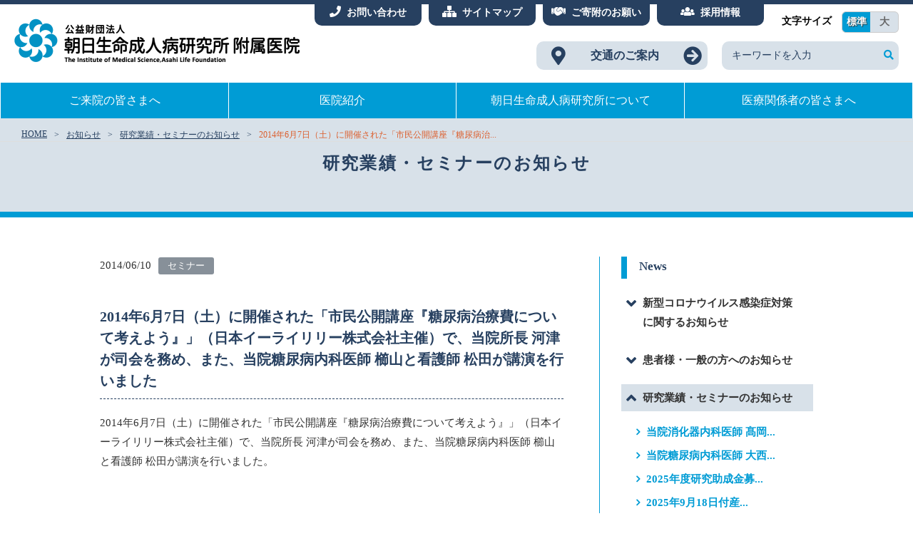

--- FILE ---
content_type: text/html; charset=UTF-8
request_url: https://asahi-life.or.jp/news/seminar/2014/06/10/2299/
body_size: 11452
content:
<!doctype html>
<html>
<head>
<meta name="kyubi" content="094c22ed35b72f192a90b67732137f06fde1550b">
<meta charset="utf-8">
<meta http-equiv="X-UA-Compatible" content="IE=edge">
<meta name="viewport" content="width=device-width,initial-scale=1">
<meta name="description" content="">
<title>  2014年6月7日（土）に開催された「市民公開講座『糖尿病治療費について考えよう』」（日本イーライリリー株式会社主催）で、当院所長 河津が司会を務め、また、当院糖尿病内科医師 櫛山と看護師 松田が講演を行いました ｜ 公益財団法人 朝日生命成人病研究所 附属医院</title>
<meta name="fb_admins_meta_tag" content=""/>
<meta name="keywords" content="公益財団法人 朝日生命成人病研究所 附属医院,朝日成研,糖尿病,高血圧,高脂血症,成人病,生活習慣病,人間ドック,胃潰瘍,十二指腸潰瘍,肝炎,C型肝炎,特定健診,経鼻内視鏡,胃がん,胃癌,胃ガン,十二指腸がん,十二指腸癌,十二指腸ガン,メタボ,メタボリックシンドローム,腹囲,禁煙外来,日本橋,馬喰町,浅草橋,丸の内病院" />
<meta name="description" content="浅草橋駅より徒歩4分。中央区日本橋馬喰町にて、糖尿病・高血圧症・高脂血症などの生活習慣病と消化器系疾患を中心にした外来および入院診療を行っている医院です。" />
<meta name="robots" content="index"/>
<link rel="apple-touch-icon" type="image/png" href="/apple-touch-icon-180x180.png">
<link rel="icon" type="image/png" href="/icon-192x192.png">
<!--[if lt IE 9]>
<script src="https://asahi-life.or.jp/wp/wp-content/themes/asahi/js/html5.js"></script>
<script src="https://asahi-life.or.jp/wp/wp-content/themes/asahi/js/css3-mediaqueries.js"></script>
<![endif]-->
<link href="https://fonts.googleapis.com/css2?family=Lato:wght@100;400;900&display=swap&text=0123456789" rel="stylesheet">
<link href="https://use.fontawesome.com/releases/v5.0.6/css/all.css" rel="stylesheet">
<link href="https://maxcdn.bootstrapcdn.com/font-awesome/4.7.0/css/font-awesome.min.css" rel="stylesheet">
<link rel="stylesheet" href="https://asahi-life.or.jp/wp/wp-content/themes/asahi/css/reset.css" media="all">
<link rel="stylesheet" href="https://asahi-life.or.jp/wp/wp-content/themes/asahi/css/common.css" media="all">
	
<link rel="stylesheet" href="https://asahi-life.or.jp/wp/wp-content/themes/asahi/css/page.css" media="all">

<link rel="stylesheet" href="https://asahi-life.or.jp/wp/wp-content/themes/asahi/css/drawer.min.css">
<script src="https://code.jquery.com/jquery-2.2.4.min.js" type="text/javascript"></script>
<script src="https://cdnjs.cloudflare.com/ajax/libs/iScroll/5.2.0/iscroll.min.js"></script>
<script src="https://cdnjs.cloudflare.com/ajax/libs/drawer/3.1.0/js/drawer.min.js"></script>
<script src="https://cdnjs.cloudflare.com/ajax/libs/twitter-bootstrap/3.3.7/js/bootstrap.min.js"></script>
<script>
$(document).ready(function() {
	 $('.drawer').drawer();
});
</script>

<link rel="stylesheet" href="https://asahi-life.or.jp/wp/wp-content/themes/asahi/css/lightcase.css">
<script language="JavaScript" src="https://asahi-life.or.jp/wp/wp-content/themes/asahi/js/lightcase.js"></script>	
<script type="text/javascript">
 jQuery(document).ready(function($) {
  $('a[data-rel^=lightcase]').lightcase();
 });
</script>	
	
<link rel="stylesheet" href="https://asahi-life.or.jp/wp/wp-content/themes/asahi/css/swiper.css">
<script language="JavaScript" src="https://asahi-life.or.jp/wp/wp-content/themes/asahi/js/non_smoking.js"></script>
<script language="JavaScript" src="https://asahi-life.or.jp/wp/wp-content/themes/asahi/js/rollover.js"></script>
<script type="text/javascript">
function MM_openBrWindow(theURL,winName,features) {
  window.open(theURL,winName,features);
}
</script>

<script src="https://cdn.jsdelivr.net/npm/js-cookie@2/src/js.cookie.min.js"></script>
<script type="text/javascript">
$(function(){
    if (Cookies.get('cookieCSS')) {
        $('input[name=radio]').val([Cookies.get('fontSize')]);
        $('html').removeClass();
        $('html').addClass(Cookies.get('cookieCSS'));
    }
    $("input[name='radio']:radio").change( function() {
            var val = $("input:radio[name='radio']:checked").val();
            var valclass = val;
            $('html').removeClass();
            $('html').addClass(valclass);
            Cookies.set('fontSize', val);
            Cookies.set('cookieCSS', valclass);
    });
});
</script>

<meta name='robots' content='max-image-preview:large' />
<link rel="alternate" type="application/rss+xml" title="公益財団法人 朝日生命成人病研究所 附属医院 &raquo; 2014年6月7日（土）に開催された「市民公開講座『糖尿病治療費について考えよう』」（日本イーライリリー株式会社主催）で、当院所長 河津が司会を務め、また、当院糖尿病内科医師 櫛山と看護師 松田が講演を行いました のコメントのフィード" href="https://asahi-life.or.jp/news/seminar/2014/06/10/2299/feed/" />
<link rel='stylesheet' id='wp-block-library-css' href='https://ah118r165f.smartrelease.jp/wp/wp-includes/css/dist/block-library/style.min.css?ver=6.1.7' type='text/css' media='all' />
<link rel='stylesheet' id='classic-theme-styles-css' href='https://ah118r165f.smartrelease.jp/wp/wp-includes/css/classic-themes.min.css?ver=1' type='text/css' media='all' />
<style id='global-styles-inline-css' type='text/css'>
body{--wp--preset--color--black: #000000;--wp--preset--color--cyan-bluish-gray: #abb8c3;--wp--preset--color--white: #ffffff;--wp--preset--color--pale-pink: #f78da7;--wp--preset--color--vivid-red: #cf2e2e;--wp--preset--color--luminous-vivid-orange: #ff6900;--wp--preset--color--luminous-vivid-amber: #fcb900;--wp--preset--color--light-green-cyan: #7bdcb5;--wp--preset--color--vivid-green-cyan: #00d084;--wp--preset--color--pale-cyan-blue: #8ed1fc;--wp--preset--color--vivid-cyan-blue: #0693e3;--wp--preset--color--vivid-purple: #9b51e0;--wp--preset--gradient--vivid-cyan-blue-to-vivid-purple: linear-gradient(135deg,rgba(6,147,227,1) 0%,rgb(155,81,224) 100%);--wp--preset--gradient--light-green-cyan-to-vivid-green-cyan: linear-gradient(135deg,rgb(122,220,180) 0%,rgb(0,208,130) 100%);--wp--preset--gradient--luminous-vivid-amber-to-luminous-vivid-orange: linear-gradient(135deg,rgba(252,185,0,1) 0%,rgba(255,105,0,1) 100%);--wp--preset--gradient--luminous-vivid-orange-to-vivid-red: linear-gradient(135deg,rgba(255,105,0,1) 0%,rgb(207,46,46) 100%);--wp--preset--gradient--very-light-gray-to-cyan-bluish-gray: linear-gradient(135deg,rgb(238,238,238) 0%,rgb(169,184,195) 100%);--wp--preset--gradient--cool-to-warm-spectrum: linear-gradient(135deg,rgb(74,234,220) 0%,rgb(151,120,209) 20%,rgb(207,42,186) 40%,rgb(238,44,130) 60%,rgb(251,105,98) 80%,rgb(254,248,76) 100%);--wp--preset--gradient--blush-light-purple: linear-gradient(135deg,rgb(255,206,236) 0%,rgb(152,150,240) 100%);--wp--preset--gradient--blush-bordeaux: linear-gradient(135deg,rgb(254,205,165) 0%,rgb(254,45,45) 50%,rgb(107,0,62) 100%);--wp--preset--gradient--luminous-dusk: linear-gradient(135deg,rgb(255,203,112) 0%,rgb(199,81,192) 50%,rgb(65,88,208) 100%);--wp--preset--gradient--pale-ocean: linear-gradient(135deg,rgb(255,245,203) 0%,rgb(182,227,212) 50%,rgb(51,167,181) 100%);--wp--preset--gradient--electric-grass: linear-gradient(135deg,rgb(202,248,128) 0%,rgb(113,206,126) 100%);--wp--preset--gradient--midnight: linear-gradient(135deg,rgb(2,3,129) 0%,rgb(40,116,252) 100%);--wp--preset--duotone--dark-grayscale: url('#wp-duotone-dark-grayscale');--wp--preset--duotone--grayscale: url('#wp-duotone-grayscale');--wp--preset--duotone--purple-yellow: url('#wp-duotone-purple-yellow');--wp--preset--duotone--blue-red: url('#wp-duotone-blue-red');--wp--preset--duotone--midnight: url('#wp-duotone-midnight');--wp--preset--duotone--magenta-yellow: url('#wp-duotone-magenta-yellow');--wp--preset--duotone--purple-green: url('#wp-duotone-purple-green');--wp--preset--duotone--blue-orange: url('#wp-duotone-blue-orange');--wp--preset--font-size--small: 13px;--wp--preset--font-size--medium: 20px;--wp--preset--font-size--large: 36px;--wp--preset--font-size--x-large: 42px;--wp--preset--spacing--20: 0.44rem;--wp--preset--spacing--30: 0.67rem;--wp--preset--spacing--40: 1rem;--wp--preset--spacing--50: 1.5rem;--wp--preset--spacing--60: 2.25rem;--wp--preset--spacing--70: 3.38rem;--wp--preset--spacing--80: 5.06rem;}:where(.is-layout-flex){gap: 0.5em;}body .is-layout-flow > .alignleft{float: left;margin-inline-start: 0;margin-inline-end: 2em;}body .is-layout-flow > .alignright{float: right;margin-inline-start: 2em;margin-inline-end: 0;}body .is-layout-flow > .aligncenter{margin-left: auto !important;margin-right: auto !important;}body .is-layout-constrained > .alignleft{float: left;margin-inline-start: 0;margin-inline-end: 2em;}body .is-layout-constrained > .alignright{float: right;margin-inline-start: 2em;margin-inline-end: 0;}body .is-layout-constrained > .aligncenter{margin-left: auto !important;margin-right: auto !important;}body .is-layout-constrained > :where(:not(.alignleft):not(.alignright):not(.alignfull)){max-width: var(--wp--style--global--content-size);margin-left: auto !important;margin-right: auto !important;}body .is-layout-constrained > .alignwide{max-width: var(--wp--style--global--wide-size);}body .is-layout-flex{display: flex;}body .is-layout-flex{flex-wrap: wrap;align-items: center;}body .is-layout-flex > *{margin: 0;}:where(.wp-block-columns.is-layout-flex){gap: 2em;}.has-black-color{color: var(--wp--preset--color--black) !important;}.has-cyan-bluish-gray-color{color: var(--wp--preset--color--cyan-bluish-gray) !important;}.has-white-color{color: var(--wp--preset--color--white) !important;}.has-pale-pink-color{color: var(--wp--preset--color--pale-pink) !important;}.has-vivid-red-color{color: var(--wp--preset--color--vivid-red) !important;}.has-luminous-vivid-orange-color{color: var(--wp--preset--color--luminous-vivid-orange) !important;}.has-luminous-vivid-amber-color{color: var(--wp--preset--color--luminous-vivid-amber) !important;}.has-light-green-cyan-color{color: var(--wp--preset--color--light-green-cyan) !important;}.has-vivid-green-cyan-color{color: var(--wp--preset--color--vivid-green-cyan) !important;}.has-pale-cyan-blue-color{color: var(--wp--preset--color--pale-cyan-blue) !important;}.has-vivid-cyan-blue-color{color: var(--wp--preset--color--vivid-cyan-blue) !important;}.has-vivid-purple-color{color: var(--wp--preset--color--vivid-purple) !important;}.has-black-background-color{background-color: var(--wp--preset--color--black) !important;}.has-cyan-bluish-gray-background-color{background-color: var(--wp--preset--color--cyan-bluish-gray) !important;}.has-white-background-color{background-color: var(--wp--preset--color--white) !important;}.has-pale-pink-background-color{background-color: var(--wp--preset--color--pale-pink) !important;}.has-vivid-red-background-color{background-color: var(--wp--preset--color--vivid-red) !important;}.has-luminous-vivid-orange-background-color{background-color: var(--wp--preset--color--luminous-vivid-orange) !important;}.has-luminous-vivid-amber-background-color{background-color: var(--wp--preset--color--luminous-vivid-amber) !important;}.has-light-green-cyan-background-color{background-color: var(--wp--preset--color--light-green-cyan) !important;}.has-vivid-green-cyan-background-color{background-color: var(--wp--preset--color--vivid-green-cyan) !important;}.has-pale-cyan-blue-background-color{background-color: var(--wp--preset--color--pale-cyan-blue) !important;}.has-vivid-cyan-blue-background-color{background-color: var(--wp--preset--color--vivid-cyan-blue) !important;}.has-vivid-purple-background-color{background-color: var(--wp--preset--color--vivid-purple) !important;}.has-black-border-color{border-color: var(--wp--preset--color--black) !important;}.has-cyan-bluish-gray-border-color{border-color: var(--wp--preset--color--cyan-bluish-gray) !important;}.has-white-border-color{border-color: var(--wp--preset--color--white) !important;}.has-pale-pink-border-color{border-color: var(--wp--preset--color--pale-pink) !important;}.has-vivid-red-border-color{border-color: var(--wp--preset--color--vivid-red) !important;}.has-luminous-vivid-orange-border-color{border-color: var(--wp--preset--color--luminous-vivid-orange) !important;}.has-luminous-vivid-amber-border-color{border-color: var(--wp--preset--color--luminous-vivid-amber) !important;}.has-light-green-cyan-border-color{border-color: var(--wp--preset--color--light-green-cyan) !important;}.has-vivid-green-cyan-border-color{border-color: var(--wp--preset--color--vivid-green-cyan) !important;}.has-pale-cyan-blue-border-color{border-color: var(--wp--preset--color--pale-cyan-blue) !important;}.has-vivid-cyan-blue-border-color{border-color: var(--wp--preset--color--vivid-cyan-blue) !important;}.has-vivid-purple-border-color{border-color: var(--wp--preset--color--vivid-purple) !important;}.has-vivid-cyan-blue-to-vivid-purple-gradient-background{background: var(--wp--preset--gradient--vivid-cyan-blue-to-vivid-purple) !important;}.has-light-green-cyan-to-vivid-green-cyan-gradient-background{background: var(--wp--preset--gradient--light-green-cyan-to-vivid-green-cyan) !important;}.has-luminous-vivid-amber-to-luminous-vivid-orange-gradient-background{background: var(--wp--preset--gradient--luminous-vivid-amber-to-luminous-vivid-orange) !important;}.has-luminous-vivid-orange-to-vivid-red-gradient-background{background: var(--wp--preset--gradient--luminous-vivid-orange-to-vivid-red) !important;}.has-very-light-gray-to-cyan-bluish-gray-gradient-background{background: var(--wp--preset--gradient--very-light-gray-to-cyan-bluish-gray) !important;}.has-cool-to-warm-spectrum-gradient-background{background: var(--wp--preset--gradient--cool-to-warm-spectrum) !important;}.has-blush-light-purple-gradient-background{background: var(--wp--preset--gradient--blush-light-purple) !important;}.has-blush-bordeaux-gradient-background{background: var(--wp--preset--gradient--blush-bordeaux) !important;}.has-luminous-dusk-gradient-background{background: var(--wp--preset--gradient--luminous-dusk) !important;}.has-pale-ocean-gradient-background{background: var(--wp--preset--gradient--pale-ocean) !important;}.has-electric-grass-gradient-background{background: var(--wp--preset--gradient--electric-grass) !important;}.has-midnight-gradient-background{background: var(--wp--preset--gradient--midnight) !important;}.has-small-font-size{font-size: var(--wp--preset--font-size--small) !important;}.has-medium-font-size{font-size: var(--wp--preset--font-size--medium) !important;}.has-large-font-size{font-size: var(--wp--preset--font-size--large) !important;}.has-x-large-font-size{font-size: var(--wp--preset--font-size--x-large) !important;}
.wp-block-navigation a:where(:not(.wp-element-button)){color: inherit;}
:where(.wp-block-columns.is-layout-flex){gap: 2em;}
.wp-block-pullquote{font-size: 1.5em;line-height: 1.6;}
</style>
<link rel="https://api.w.org/" href="https://asahi-life.or.jp/wp-json/" /><link rel="alternate" type="application/json" href="https://asahi-life.or.jp/wp-json/wp/v2/posts/2299" /><link rel="EditURI" type="application/rsd+xml" title="RSD" href="https://ah118r165f.smartrelease.jp/wp/xmlrpc.php?rsd" />
<link rel="wlwmanifest" type="application/wlwmanifest+xml" href="https://ah118r165f.smartrelease.jp/wp/wp-includes/wlwmanifest.xml" />
<meta name="generator" content="WordPress 6.1.7" />
<link rel="canonical" href="https://asahi-life.or.jp/news/seminar/2014/06/10/2299/" />
<link rel='shortlink' href='https://asahi-life.or.jp/?p=2299' />
<link rel="alternate" type="application/json+oembed" href="https://asahi-life.or.jp/wp-json/oembed/1.0/embed?url=https%3A%2F%2Fasahi-life.or.jp%2Fnews%2Fseminar%2F2014%2F06%2F10%2F2299%2F" />
<link rel="alternate" type="text/xml+oembed" href="https://asahi-life.or.jp/wp-json/oembed/1.0/embed?url=https%3A%2F%2Fasahi-life.or.jp%2Fnews%2Fseminar%2F2014%2F06%2F10%2F2299%2F&#038;format=xml" />
<style type="text/css">.recentcomments a{display:inline !important;padding:0 !important;margin:0 !important;}</style>	<script src="https://cdnjs.cloudflare.com/ajax/libs/stickyfill/2.1.0/stickyfill.min.js"></script>

<script>
$(function() {
  var elements = document.querySelectorAll('.sticky');
  Stickyfill.add(elements);

	$('.toggle_title').click(function(){
		$(this).toggleClass('selected');
		$(this).next().slideToggle();
	});
});
	</script>	
	

</head>

<body class="2014%e5%b9%b46%e6%9c%887%e6%97%a5%ef%bc%88%e5%9c%9f%ef%bc%89%e3%81%ab%e9%96%8b%e5%82%ac%e3%81%95%e3%82%8c%e3%81%9f%e3%80%8c%e5%b8%82%e6%b0%91%e5%85%ac%e9%96%8b%e8%ac%9b%e5%ba%a7%e3%80%8e%e7%b3%96 drawer drawer--top" id="page">
<div id="menu-sp">
<button type="button" class="drawer-toggle drawer-hamburger"> <span class="sr-only">toggle navigation</span> <span class="drawer-hamburger-icon"></span> </button>
<nav class="drawer-nav" role="navigation">
  <h1><a href="https://asahi-life.or.jp/"><img src="https://asahi-life.or.jp/wp/wp-content/themes/asahi/img/logo_1119.png" alt=""/></a></h1>
  <div class="drawer-menu">
   <dl class="toggle_contents lv1">
    <dt class="toggle_title lv1">ご来院の皆さまへ<span class="toggle_btn"></span></dt>
    <dd>
     <ul>
      <li>
       <dl class="toggle_contents lv2">
        <dt class="toggle_title lv2">外来受診のご案内<span class="toggle_btn"></span></dt>
        <dd>
         <ul class="lv3">
          <li><a href="https://asahi-life.or.jp/patient/gairai/shoshin/"   >初診の方へ</a></li>
          <li><a href="https://asahi-life.or.jp/patient/gairai/saishin/"   >再診の方へ</a></li>
          <li><a href="https://asahi-life.or.jp/patient/gairai/yoyaku/"    >ご予約方法</a></li>
          <li><a href="https://asahi-life.or.jp/patient/gairai/onegai/"    >ご来院される皆さまへのお願い</a></li>
          <li><a href="https://asahi-life.or.jp/patient/gairai/shinryouhi/">診療費・入院費・健診料金のお支払い</a></li>
          <li><a href="https://asahi-life.or.jp/patient/gairai/okusuri"    >お薬について</a></li>
          <li><a href="https://asahi-life.or.jp/patient/gairai/floor/"     >フロア案内</a></li>
          <li><a href="https://asahi-life.or.jp/patient/gairai/tantou/"    >外来担当一覧</a></li>
         </ul>
        </dd>
       </dl>
      </li>
      <li>
       <dl class="toggle_contents lv2">
        <dt class="toggle_title lv2">入院のご案内<span class="toggle_btn"></span></dt>
        <dd>
         <ul class="lv3">
          <li><a href="https://asahi-life.or.jp/patient/nyuin/kyouiku"     >糖尿病学習入院について</a></li>
          <li><a href="https://asahi-life.or.jp/patient/nyuin/room/"       >お部屋・お食事のご案内</a></li>
          <li><a href="https://asahi-life.or.jp/patient/nyuin/tetsuduki/"  >入院のお手続き・ご準備</a></li>
          <li><a href="https://asahi-life.or.jp/patient/nyuin/sugoshikata/">入院中のお願い</a></li>
          <li><a href="https://asahi-life.or.jp/patient/nyuin/nyuinhi/"    >入院費のお支払い</a></li>
          <li><a href="https://asahi-life.or.jp/patient/nyuin/menkai/"     >面会・お見舞い</a></li>
         </ul>
        </dd>
       </dl>
      </li>
      <li>
       <dl class="toggle_contents lv2">
        <dt class="toggle_title lv2">人間ドックのご案内<span class="toggle_btn"></span></dt>
        <dd>
         <ul class="lv3">
          <li><a href="https://asahi-life.or.jp/patient/dock/plan/"   >人間ドックプラン</a></li>
          <li><a href="https://asahi-life.or.jp/patient/dock/flow/"   >人間ドック受診の流れ</a></li>
          <li><a href="https://asahi-life.or.jp/patient/dock/nyuinhi/">診療費・入院費・健診料金のお支払い</a></li>
         </ul>
        </dd>
       </dl>
      </li>
      <li>
       <dl class="toggle_contents lv2">
        <dt class="toggle_title lv2">診療科について<span class="toggle_btn"></span></dt>
        <dd>
         <ul class="lv3">
          <li><a href="https://asahi-life.or.jp/patient/clinic/diabetes/"         >糖尿病内科</a></li>
          <li><a href="https://asahi-life.or.jp/patient/clinic/circulatory/"      >循環器内科</a></li>
          <li><a href="https://asahi-life.or.jp/patient/clinic/gastroenterology/" >消化器内科</a></li>
          <li><a href="https://asahi-life.or.jp/patient/clinic/women/" >女性内科</a></li>
          <li><a href="https://asahi-life.or.jp/patient/clinic/non-smokin/"       >禁煙外来</a></li>
          <li><a href="https://asahi-life.or.jp/patient/clinic/healthcare/"       >ヘルスケア外来（肥満外来）</a></li>
         </ul>
        </dd>
       </dl>
							</li>
      <li>
       <dl class="toggle_contents lv2">
        <dt class="toggle_title lv2">部門について<span class="toggle_btn"></span></dt>
        <dd>
         <ul class="lv3">
          <li><a href="https://asahi-life.or.jp/patient/staff/nurse_information/">看護科</a></li>
          <li><a href="https://asahi-life.or.jp/patient/staff/yakuzai/"   >薬剤科</a></li>
						    <li><a href="https://asahi-life.or.jp/patient/staff/eiyoukanri/">栄養管理科</a></li>
						    <li><a href="https://asahi-life.or.jp/patient/staff/kensa/"     >検査室</a></li>
						    <li><a href="https://asahi-life.or.jp/patient/staff/x-ray/"     >放射線室</a></li>
						    <li><a href="https://asahi-life.or.jp/patient/staff/chiken/"    >CRC室</a></li>
         </ul>
        </dd>
       </dl>
      </li>
      <li>
       <dl class="toggle_contents lv2">
        <dt class="toggle_title lv2">検査について<span class="toggle_btn"></span></dt>
        <dd>
         <ul class="lv3">
          <li><a href="https://asahi-life.or.jp/patient/other/kensa/"   >検査・相談について</a></li>
          <li><a href="https://asahi-life.or.jp/patient/other/footcare/">フットケア相談</a></li>
          <li><a href="https://asahi-life.or.jp/patient/other/eiyou/"   >栄養指導</a></li>
         </ul>
        </dd>
       </dl>
      </li>
     </ul>
    </dd>
   </dl>
   <dl class="toggle_contents lv1">
    <dt class="toggle_title lv1">医院紹介<span class="toggle_btn"></span></dt>
    <dd>
     <ul class="lv3">
      <li><a href="https://asahi-life.or.jp/about/feature/" >当院の特長</a></li>
      <li><a href="https://asahi-life.or.jp/about/greeting/">所長ごあいさつ</a></li>
      <li><a href="https://asahi-life.or.jp/about/doctor/"  >医師紹介</a></li>
      <li><a href="https://asahi-life.or.jp/about/crc/"     >治験のご案内</a></li>
      <li><a href="https://asahi-life.or.jp/about/contact/" >お問い合わせ</a></li>
     </ul>
    </dd>
   </dl>
   <dl class="toggle_contents lv1">
    <dt class="toggle_title lv1">朝日生命成人病研究所について<span class="toggle_btn"></span></dt>
    <dd>
     <ul>
      <li>
       <dl class="toggle_contents lv2">
        <dt class="toggle_title lv2">財団のご案内<span class="toggle_btn"></span></dt>
        <dd>
         <ul class="lv3">
          <li><a href="https://asahi-life.or.jp/laboratory/foundation/greeting/"    >理事長ごあいさつ</a></li>
          <li><a href="https://asahi-life.or.jp/laboratory/foundation/philosophy/"  >理念・沿革</a></li>
          <li><a href="https://asahi-life.or.jp/laboratory/foundation/donation/"    >定款</a></li>
          <li><a href="https://asahi-life.or.jp/laboratory/foundation/member/"      >理事・監事・評議員</a></li>
          <li><a href="https://asahi-life.or.jp/laboratory/foundation/settlement/"  >会計報告</a></li>
          <li><a href="https://asahi-life.or.jp/laboratory/foundation/cooperation/" >ご寄附のお願い</a></li>
          <li><a href="https://asahi-life.or.jp/laboratory/foundation/grant/"       >研究者への助成</a></li>
         </ul>
        </dd>
       </dl>
      </li>
      <li>
       <dl class="toggle_contents lv2">
        <dt class="toggle_title lv2">研究部門のご案内<span class="toggle_btn"></span></dt>
        <dd>
         <ul class="lv3">
          <li><a href="https://asahi-life.or.jp/laboratory/department/diabetes_metabolism/">糖尿病代謝科</a></li>
          <li><a href="https://asahi-life.or.jp/laboratory/department/circulatorysystem/"  >循環器科</a></li>
          <li><a href="https://asahi-life.or.jp/laboratory/department/gastroenterology/"   >消化器科</a></li>
          <li><a href="https://asahi-life.or.jp/laboratory/department/works/"              >研究業績集</a></li>
          <li><a href="https://asahi-life.or.jp/laboratory/department/research_grant/"     >研究助成・奨励賞受賞</a></li>
          <li><a href="https://asahi-life.or.jp/laboratory/department/chizai/"             >知的財産関係</a></li>
         </ul>
        </dd>
       </dl>
      </li>
     </ul>
    </dd>
   </dl>
   <dl class="toggle_contents lv1">
    <dt class="toggle_title lv1">医療関係者の皆さまへ<span class="toggle_btn"></span></dt>
    <dd>
     <ul class="lv3">
      <li><a href="https://asahi-life.or.jp/medical/greeting/">医療連携部のご案内</a></li>
      <li><a href="https://asahi-life.or.jp/medical/syoukai/" >患者様のご紹介について</a></li>
      <li><a href="https://asahi-life.or.jp/medical/seminar/" >セミナー・クリニカルカンファレンスのご案内</a></li>
      <li><a href="https://asahi-life.or.jp/medical/irb/"     >IRB(治験審査委員会)</a></li>
     </ul>
    </dd>
   </dl>
   <div id="menu_btn" class="clearfix">
    <ul>
     <li class="btn_access"><a href="https://asahi-life.or.jp/access/"><i class="fas fa-map-marker-alt"></i>交通のご案内<i class="fas fa-arrow-circle-right"></i></a></li>
    </ul>
    <form id="serchform" action="https://asahi-life.or.jp/" method="get">
<input type="text" name="s" id="keyword" placeholder="キーワードを入力" /><button type="submit" id="s-btn-area"><i class="fas fa-search"></i></button>
</form>   </div>
   <div id="menu_sub" class="clearfix">
    <ul class="btn_sub">
     <li class="btn_contact"><a href="https://asahi-life.or.jp/about/contact/"><i class="fas fa-phone"></i>お問い合わせ</a></li>
     <li class="btn_sitemap"><a href="https://asahi-life.or.jp/sitemap/"><i class="fas fa-sitemap"></i>サイトマップ</a></li>
     <li class="btn_donation"><a href="https://asahi-life.or.jp/laboratory/foundation/cooperation/"><i class="fas fa-handshake"></i>ご寄附のお願い</a></li>
     <li class="btn_recruit"><a href="https://asahi-life.or.jp/recruit/"><i class="fas fa-users"></i>採用情報</a></li>
    </ul>
   </div>
			
			<section id="access-area">
		<div class="reservation-area-wrapper">
	 	<div class="reservation-area">
	 <div class="guide">
		<h3><span>受診予約のご案内</span></h3>
   <dl>
    <dt>初診</dt>
    <dd>03-3639-5501<br>
<div class="time">（平日）<strong>8</strong>時<strong>30</strong>分～<strong>16</strong>時</div></dd>
    <dt>再診・変更</dt>
    <dd>03-3639-5489<br>
<div class="time">(平日) <strong>8</strong>時<strong>30</strong>分～<strong>12</strong>時、<br>
	　　　<strong>13</strong>時～<strong>16</strong>時<strong>30</strong>分</div></dd>
   </dl>
		</div>
		
		<div class="tel">
		<h3><span>医院代表電話</span></h3>
		<div class="time"><strong>03-3639-5501</strong></div>
		</div>
		
		<div class="btn">
			<a href="https://asahi-life.or.jp/">詳しい予約受診方法に<br>
ついてはこちら<i class="fas fa-arrow-circle-right"></i></a>
		</div>
	
	</div>
		
		<div class="btn_link_access"><a href="https://asahi-life.or.jp/"><i class="fas fa-map-marker-alt"></i>交通のご案内<i class="fas fa-arrow-circle-right"></i></a></div>
		
		</div>
		
		<div id="map">
	
				
<script type="text/javascript" src="https://beta-map.yahoo.co.jp/embedmap/V3/?lon=139.78228769379598&lat=35.69556866217958&zoom=17&cond=action:place;maptype:basic;gid:0dSL-Pnfp7k&width=100%&height=500"></script>


			</div>
	
	</section>
  </div>
 </nav>
</div>

<header>
 <div id="head-inner">
  <div id="menu_sub" class="clearfix">
   <ul class="btn_sub">
    <li class="btn_contact"><a href="https://asahi-life.or.jp/about/contact/"><i class="fas fa-phone"></i>お問い合わせ</a></li>
    <li class="btn_sitemap"><a href="https://asahi-life.or.jp/sitemap/"><i class="fas fa-sitemap"></i>サイトマップ</a></li>
    <li class="btn_donation"><a href="https://asahi-life.or.jp/laboratory/foundation/cooperation/"><i class="fas fa-handshake"></i>ご寄附のお願い</a></li>
    <li class="btn_recruit"><a href="https://asahi-life.or.jp/recruit/"><i class="fas fa-users"></i>採用情報</a></li>
   </ul>
   <p class="moji">文字サイズ</p>
   <div class="fontsize">
    <input type="radio" name="radio" value="small" id="small" checked>
    <label for="small" id="small" class="small">標準</label>
    <input type="radio" name="radio" value="big" id="big">
    <label for="big" id="big" class="big">大</label>
   </div>
  </div>
  <h1><a href="https://asahi-life.or.jp/"><img src="https://asahi-life.or.jp/wp/wp-content/themes/asahi/img/logo_1119.png" alt=""/></a></h1>
  <div id="menu_btn" class="clearfix">
   <ul>
    <li class="btn_access"><a href="https://asahi-life.or.jp/access/"><i class="fas fa-map-marker-alt"></i>交通のご案内<i class="fas fa-arrow-circle-right"></i></a></li>
   </ul>
   <form id="serchform" action="https://asahi-life.or.jp/" method="get">
<input type="text" name="s" id="keyword" placeholder="キーワードを入力" /><button type="submit" id="s-btn-area"><i class="fas fa-search"></i></button>
</form>  </div>
 </div>
</header>

<nav class="gnav-wrapper-sp">
 <ul class="gnav main-wrapper">
	<li><a href="https://asahi-life.or.jp/patient/">ご来院の<br class="sp">皆さまへ</a></li>
	<li><a href="https://asahi-life.or.jp/about/">医院紹介</a></li>
	<li><a href="https://asahi-life.or.jp/laboratory/">朝日生命成人病<br class="sp">研究所について</a></li>
	<li><a href="https://asahi-life.or.jp/medical/">医療関係者の<br class="sp">皆さまへ</a></li>
</ul>
	</nav>
	
<nav class="gnav-wrapper">
 <ul class="gnav main-wrapper">
   <li><a href="https://asahi-life.or.jp/patient/">ご来院の皆さまへ</a>
   <div class="megamenu-wrapper" id="pat">
     <div class="megamenu clm-4">
     <ul class="megamenu-inner">
       <li class="menu_m"><a href="https://asahi-life.or.jp/patient/gairai/">外来受診のご案内</a></li>
       <li><a href="https://asahi-life.or.jp/patient/gairai/shoshin/"       >初診の方へ</a></li>
       <li><a href="https://asahi-life.or.jp/patient/gairai/saishin/"       >再診の方へ</a></li>
       <li><a href="https://asahi-life.or.jp/patient/gairai/yoyaku/"        >ご予約方法</a></li>
       <li><a href="https://asahi-life.or.jp/patient/gairai/onegai/"        >ご来院される皆さまへのお願い</a></li>
       <li><a href="https://asahi-life.or.jp/patient/gairai/shinryouhi/"    >診療費・入院費・健診料金のお支払い</a></li>
       <li><a href="https://asahi-life.or.jp/patient/gairai/okusuri"        >お薬について</a></li>
       <li><a href="https://asahi-life.or.jp/patient/gairai/floor/"         >フロア案内</a></li>
       <li><a href="https://asahi-life.or.jp/patient/gairai/tantou/"        >外来担当一覧</a></li>
      </ul>
     <ul class="megamenu-inner">
       <li class="menu_m"><a href="https://asahi-life.or.jp/patient/nyuin/"      >入院のご案内</a></li>
       <li><a href="https://asahi-life.or.jp/patient/nyuin/kyouiku"              >糖尿病学習入院について</a></li>
       <li><a href="https://asahi-life.or.jp/patient/nyuin/room/"                >お部屋・お食事のご案内</a></li>
       <li><a href="https://asahi-life.or.jp/patient/nyuin/tetsuduki/"           >入院のお手続き・ご準備</a></li>
       <li><a href="https://asahi-life.or.jp/patient/nyuin/sugoshikata/"         >入院中のお願い</a></li>
       <li><a href="https://asahi-life.or.jp/patient/nyuin/nyuinhi/"             >入院費のお支払い</a></li>
       <li class="mb-20"><a href="https://asahi-life.or.jp/patient/nyuin/menkai/">面会・お見舞い</a></li>
       <li class="menu_m"><a href="https://asahi-life.or.jp/patient/dock/"       >人間ドックのご案内</a></li>
       <li><a href="https://asahi-life.or.jp/patient/dock/plan/"                 >人間ドックプラン</a></li>
       <li><a href="https://asahi-life.or.jp/patient/dock/flow/"                 >人間ドック受診の流れ</a></li>
       <li><a href="https://asahi-life.or.jp/patient/dock/nyuinhi/"              >診療費・入院費・健診料金のお支払い</a></li>
      </ul>
     <ul class="megamenu-inner">
       <li class="menu_m"><a href="https://asahi-life.or.jp/patient/clinic/"   >診療科について</a></li>
       <li><a href="https://asahi-life.or.jp/patient/clinic/diabetes/"         >糖尿病内科</a></li>
       <li><a href="https://asahi-life.or.jp/patient/clinic/circulatory/"      >循環器内科</a></li>
       <li><a href="https://asahi-life.or.jp/patient/clinic/gastroenterology/" >消化器内科</a></li>
       <li><a href="https://asahi-life.or.jp/patient/clinic/women/" >女性内科</a></li>
       <li><a href="https://asahi-life.or.jp/patient/clinic/non-smoking/">禁煙外来</a></li>
       <li class="mb-20"><a href="https://asahi-life.or.jp/patient/clinic/healthcare/">ヘルスケア外来（肥満外来）</a></li>
       <li class="menu_m"><a href="https://asahi-life.or.jp/patient/staff/"   >部門について</a></li>
       <li><a href="https://asahi-life.or.jp/patient/staff/nurse_information/">看護科</a></li>
       <li><a href="https://asahi-life.or.jp/patient/staff/yakuzai/"          >薬剤科</a></li>
       <li><a href="https://asahi-life.or.jp/patient/staff/eiyoukanri/"       >栄養管理科</a></li>
       <li><a href="https://asahi-life.or.jp/patient/staff/kensa/"            >検査室</a></li>
       <li><a href="https://asahi-life.or.jp/patient/staff/x-ray/"            >放射線室</a></li>
       <li><a href="https://asahi-life.or.jp/patient/staff/chiken/"           >CRC室</a></li>
      </ul>
     <ul class="megamenu-inner">
       <li class="menu_m"><a href="https://asahi-life.or.jp/patient/other/">検査・相談について</a></li>
       <li><a href="https://asahi-life.or.jp/patient/other/kensa/"         >検査について</a></li>
       <li><a href="https://asahi-life.or.jp/patient/other/footcare/"      >フットケア相談</a></li>
       <li><a href="https://asahi-life.or.jp/patient/other/eiyou/"         >栄養指導</a></li>
      </ul>
    </div>
    </div>
  </li>
   <li><a href="https://asahi-life.or.jp/about/">医院紹介</a>
   <div class="megamenu-wrapper" id="abo">
     <div class="megamenu clm-1">
     <ul class="megamenu-inner">
       <li class="menu_m"><a href="https://asahi-life.or.jp/about/">医院紹介</a></li>
       <li><a href="https://asahi-life.or.jp/about/feature/"       >当院の特長</a></li>
       <li><a href="https://asahi-life.or.jp/about/greeting/"      >所長ごあいさつ</a></li>
       <li><a href="https://asahi-life.or.jp/about/doctor/"        >医師紹介</a></li>
       <li><a href="https://asahi-life.or.jp/about/crc/"           >治験のご案内</a></li>
       <li><a href="https://asahi-life.or.jp/about/contact/"       >お問い合わせ</a></li>
      </ul>
    </div>
    </div>
  </li>
   <li><a href="https://asahi-life.or.jp/laboratory/">朝日生命成人病研究所について</a>
   <div class="megamenu-wrapper" id="lab">
     <div class="megamenu clm-2">
     <ul class="megamenu-inner">
       <li class="menu_m"><a href="https://asahi-life.or.jp/laboratory/foundation/">財団のご案内</a></li>
       <li><a href="https://asahi-life.or.jp/laboratory/foundation/greeting/">理事長ごあいさつ</a></li>
       <li><a href="https://asahi-life.or.jp/laboratory/foundation/philosophy/">理念・沿革</a></li>
       <li><a href="https://asahi-life.or.jp/laboratory/foundation/donation/">定款</a></li>
       <li><a href="https://asahi-life.or.jp/laboratory/foundation/member/">理事・監事・評議員</a></li>
       <li><a href="https://asahi-life.or.jp/laboratory/foundation/settlement/">会計報告</a></li>
       <li><a href="https://asahi-life.or.jp/laboratory/foundation/cooperation/">ご寄附のお願い</a></li>
       <li><a href="https://asahi-life.or.jp/laboratory/foundation/grant/">研究者への助成</a></li>
      </ul>
     <ul class="megamenu-inner">
       <li class="menu_m"><a href="https://asahi-life.or.jp/laboratory/department/"><span>研究部門のご案内</span></a></li>
       <li><a href="https://asahi-life.or.jp/laboratory/department/diabetes_metabolism/"><span>糖尿病代謝科</span></a></li>
       <li><a href="https://asahi-life.or.jp/laboratory/department/circulatorysystem/"><span>循環器科</span></a></li>
       <li><a href="https://asahi-life.or.jp/laboratory/department/gastroenterology/"><span>消化器科</span></a></li>
       <li><a href="https://asahi-life.or.jp/laboratory/department/works/"><span>研究業績集</span></a></li>
       <li><a href="https://asahi-life.or.jp/laboratory/department/research_grant/"><span>研究助成・奨励賞受賞</span></a></li>
       <li><a href="https://asahi-life.or.jp/laboratory/department/chizai/"><span>知的財産関係</span></a></li>
      </ul>
    </div>
    </div>
  </li>
   <li><a href="https://asahi-life.or.jp/medical/">医療関係者の皆さまへ</a>
   <div class="megamenu-wrapper" id="med">
     <div class="megamenu clm-1">
     <ul class="megamenu-inner">
       <li class="menu_m"><a href="https://asahi-life.or.jp/medical/"><span>医療関係者の皆さまへ</span></a></li>
       <li><a href="https://asahi-life.or.jp/medical/greeting/"><span>医療連携部のご案内</span></a></li>
       <li><a href="https://asahi-life.or.jp/medical/syoukai/"><span>患者様のご紹介について</span></a></li>
       <li><a href="https://asahi-life.or.jp/medical/seminar/"><span>セミナー・クリニカルカンファレンスのご案内</span></a></li>
       <li><a href="https://asahi-life.or.jp/medical/irb/"><span>IRB(治験審査委員会)</span></a></li>
      </ul>
    </div>
    </div>
  </li>
  </ul>
</nav>
<div class="h2-wrapper">
	<div id="pan_out">
  <div id="pan">
     <ul>
    <li><a href="https://asahi-life.or.jp">HOME</a></li>
				<li><a href="https://asahi-life.or.jp/news">お知らせ</a></li>
	   <li><a href="https://asahi-life.or.jp/news/seminar/" rel="category tag">研究業績・セミナーのお知らせ</a></li>
         <li>2014年6月7日（土）に開催された「市民公開講座『糖尿病治...</li>
     </ul>
  </div>
 </div>
	<h2 class="title">			研究業績・セミナーのお知らせ  </h2>
</div>	

<div class="container clearfix" id="column">
 <div id="main">
  <dl class="article clearfix">
	  <dt><span class="date">2014/06/10</span><span class="tag %e3%82%bb%e3%83%9f%e3%83%8a%e3%83%bc">セミナー</span></dt>
		 <dd>
		  <h3><strong>2014年6月7日（土）に開催された「市民公開講座『糖尿病治療費について考えよう』」（日本イーライリリー株式会社主催）で、当院所長 河津が司会を務め、また、当院糖尿病内科医師 櫛山と看護師 松田が講演を行いました</strong></h3>
			 
  <p>2014年6月7日（土）に開催された「市民公開講座『糖尿病治療費について考えよう』」（日本イーライリリー株式会社主催）で、当院所長 河津が司会を務め、また、当院糖尿病内科医師 櫛山と看護師 松田が講演を行いました。</p>
   </dd>
	 </dl>

  <div class="navigation clearfix">
   <p class="navileft">
    « <a href="https://asahi-life.or.jp/news/seminar/2014/06/05/2301/" rel="prev">前の記事へ</a>   </p>
   <p class="navitop">
     │<a href="https://asahi-life.or.jp/news/">お知らせ一覧へ</a>│
    </p>
    <p class="naviright">
     <a href="https://asahi-life.or.jp/news/seminar/2014/06/27/2297/" rel="next">次の記事へ</a> »    </p>
  </div>
 </div>
 <div id="side" class="sticky">

   <h4>News</h4>
 <div class="hidden_box">
    <input type="checkbox" id="label_c" />
    <label for="label_c">新型コロナウイルス感染症対策に関するお知らせ</label>
  <div class="hidden_show">
      <ul>
                <li><a href="https://asahi-life.or.jp/news/patient/2020/10/13/1051/" title="＜重要＞発熱、せき、たんなどの症状で当院の受診を検討される方は必ず事前にお電話でご相談ください"><span>＜重要＞発熱、せき、たん...</span></a></li>
                <li><a href="https://asahi-life.or.jp/news/patient/2020/06/29/1962/" title="＜重要＞新型コロナウイルス感染予防対策をとりながら、7月より平常業務を再開いたします"><span>＜重要＞新型コロナウイル...</span></a></li>
            </ul>
  </div>
 </div>
 <div class="hidden_box">
    <input type="checkbox" id="label_p" />
    <label for="label_p">患者様・一般の方へのお知らせ</label>
  <div class="hidden_show">
      <ul>
                <li><a href="https://asahi-life.or.jp/news/2025/12/22/4400/" title="臨床検査技師を募集しています"><span>臨床検査技師を募集してい...</span></a></li>
                <li><a href="https://asahi-life.or.jp/news/2025/12/22/4398/" title="管理栄養士を募集しています"><span>管理栄養士を募集していま...</span></a></li>
                <li><a href="https://asahi-life.or.jp/news/2025/12/04/4381/" title="正看護師を募集しています"><span>正看護師を募集しています</span></a></li>
                <li><a href="https://asahi-life.or.jp/news/2025/10/12/4351/" title="当研究所附属医院がTBSテレビ「健康カプセル！ゲンキの時間」に登場します"><span>当研究所附属医院がTBS...</span></a></li>
                <li><a href="https://asahi-life.or.jp/news/2025/10/07/4316/" title="2025年9月18日付産経新聞朝刊および産経ニュース（Ｗｅｂニュース）で当院糖尿病内科医師 大西のインタビュー記事が紹介されました"><span>2025年9月18日付産...</span></a></li>
            </ul>
  </div>
 </div>
 <div class="hidden_box">
    <input type="checkbox" id="label_s" checked />
    <label for="label_s">研究業績・セミナーのお知らせ</label>
  <div class="hidden_show">
      <ul>
                <li><a href="https://asahi-life.or.jp/news/seminar/2026/01/07/4407/" title="当院消化器内科医師 髙岡が学会にて発表を行いました"><span>当院消化器内科医師 髙岡...</span></a></li>
                <li><a href="https://asahi-life.or.jp/news/2025/12/22/4402/" title="当院糖尿病内科医師 大西らの論文が国際誌 Lancet Diabetes and Endocrinologyにアクセプトされました"><span>当院糖尿病内科医師 大西...</span></a></li>
                <li><a href="https://asahi-life.or.jp/news/seminar/2025/11/18/4369/" title="2025年度研究助成金募集への応募について"><span>2025年度研究助成金募...</span></a></li>
                <li><a href="https://asahi-life.or.jp/news/2025/10/07/4316/" title="2025年9月18日付産経新聞朝刊および産経ニュース（Ｗｅｂニュース）で当院糖尿病内科医師 大西のインタビュー記事が紹介されました"><span>2025年9月18日付産...</span></a></li>
                <li><a href="https://asahi-life.or.jp/news/2025/10/07/4298/" title="当院消化器内科医師 藤原・岩立らが学会にて発表を行いました"><span>当院消化器内科医師 藤原...</span></a></li>
            </ul>
  </div>
 </div>
  <div class="reservation-area-wrapper">
  <div class="reservation-area card">
  <div class="guide">
   <h3><span>受診予約のご案内</span></h3>
   <dl>
    <dt>初診・再診・変更</dt>
    <dd>03-3639-5489<br>
<div class="time">(平日) <strong>8</strong>時<strong>30</strong>分～<strong>12</strong>時、<br>
	　　　<strong>13</strong>時～<strong>16</strong>時<strong>30</strong>分</div></dd>
   </dl>
   
  </div>
   <div class="btn"> <a href="https://asahi-life.or.jp/patient/gairai/yoyaku/">詳しい予約受診方法に<br>
    ついてはこちら<i class="fas fa-arrow-circle-right"></i></a> </div>
  </div>
 </div>
</div>
 
</div>
 <section id="access-area">
		<div class="reservation-area-wrapper">
 <div class="reservation-area card">
  <div class="guide">
   <h3><span>受診予約のご案内</span></h3>
   <dl>
    <dt>初診・再診・変更</dt>
    <dd>03-3639-5489<br>
<div class="time">(平日) <strong>8</strong>時<strong>30</strong>分～<strong>12</strong>時、<br>　　　<strong>13</strong>時～<strong>16</strong>時<strong>30</strong>分</div></dd>
   </dl>
   
  </div>
  <div class="btn"> <a href="https://asahi-life.or.jp/patient/gairai/yoyaku/">詳しい予約受診方法に<br>
   ついてはこちら<i class="fas fa-arrow-circle-right"></i></a> </div>
 </div>
		
		<div class="btn_link_access"><a href="https://asahi-life.or.jp/access/"><i class="fas fa-map-marker-alt"></i>交通のご案内<i class="fas fa-arrow-circle-right"></i></a></div>
		
		</div>
		
		<div id="map">
<script type="text/javascript" src="https://map.yahoo.co.jp/embedmap/V3/?lon=139.78182&lat=35.69549&zoom=17&cond=action:place;maptype:basic;gid:0dSL-Pnfp7k&width=100%&height=500"></script>
		</div>
	</section>

<div id="footer-wrapper" class="clearfix">
		<footer>
			<ul>
				<li><a href="https://asahi-life.or.jp/sitemap/">サイトマップ</a></li>
				<li><a href="https://asahi-life.or.jp/privacy_policy/">個人情報保護方針</a></li>
				<li><a href="https://asahi-life.or.jp/tokutei/">特定検診運営についての重要事項に関する規定の概要</a></li>

<li><a href="https://asahi-life.or.jp/reportingdesk/">公的研究費の不正使用・研究活動の不正行為に関する相談・告発窓口</a></li>
			</ul>
			<p>当院は糖尿病、循環器および消化器疾患の専門医院です。</p>
			
			<p><strong class="font-size l">公益財団法人 <br class="sp">朝日生命成人病研究所 附属医院</strong><br>
			 〒103-0002 <br class="sp">東京都中央区日本橋馬喰町2-2-6 <br class="sp">朝日生命須長ビル<br>
		 電話 03(3639)5501（代表）</p>
   <small>公益財団法人朝日生命成人病研究所 <br class="sp">c The Institute of Medical Science, Asahi Life Foundation. All Rights Reserved.</small>
	</footer>
</div>

<div id="page-top"><a href="#head">TOP PAGE</a></div>
<script>	
$(function() {
    var topBtn = $('#page-top');    
    topBtn.hide();
    $(window).scroll(function () {
        if ($(this).scrollTop() > 60) {
            topBtn.fadeIn();
        } else {
            topBtn.fadeOut();
        }
    });
    topBtn.click(function () {
        $('body,html').animate({
            scrollTop: 0
        }, 500);
        return false;
    });
});
$(function(){
  $('.container a[href^="#"]').click(function(){
    var speed = 500;
    var href= $(this).attr("href");
    var target = $(href == "#" || href == "" ? 'html' : href);
    var position = target.offset().top;
    $("html, body").animate({scrollTop:position}, speed, "swing");
    return false;
  });
});
</script>
</body>
</html>

--- FILE ---
content_type: text/html; charset=UTF-8
request_url: https://asahi-life.or.jp/wp/wp-content/themes/asahi/js/rollover.js
body_size: 30711
content:

<!doctype html>
<html>
<head>
<meta name="kyubi" content="094c22ed35b72f192a90b67732137f06fde1550b">
<meta charset="utf-8">
<meta http-equiv="X-UA-Compatible" content="IE=edge">
<meta name="viewport" content="width=device-width,initial-scale=1">
<meta name="description" content="">
<title>公益財団法人 朝日生命成人病研究所 附属医院</title>
<meta name="fb_admins_meta_tag" content=""/>
<meta name="keywords" content="公益財団法人 朝日生命成人病研究所 附属医院,朝日成研,糖尿病,高血圧,高脂血症,成人病,生活習慣病,人間ドック,胃潰瘍,十二指腸潰瘍,肝炎,C型肝炎,特定健診,経鼻内視鏡,胃がん,胃癌,胃ガン,十二指腸がん,十二指腸癌,十二指腸ガン,メタボ,メタボリックシンドローム,腹囲,禁煙外来,日本橋,馬喰町,浅草橋,丸の内病院" />
<meta name="description" content="浅草橋駅より徒歩4分。中央区日本橋馬喰町にて、糖尿病・高血圧症・高脂血症などの生活習慣病と消化器系疾患を中心にした外来および入院診療を行っている医院です。" />
<meta name="robots" content="index"/>
<link rel="apple-touch-icon" type="image/png" href="/apple-touch-icon-180x180.png">
<link rel="icon" type="image/png" href="/icon-192x192.png">
<!--[if lt IE 9]>
<script src="https://asahi-life.or.jp/wp/wp-content/themes/asahi/js/html5.js"></script>
<script src="https://asahi-life.or.jp/wp/wp-content/themes/asahi/js/css3-mediaqueries.js"></script>
<![endif]-->
<link href="https://fonts.googleapis.com/css2?family=Lato:wght@100;400;900&display=swap&text=0123456789" rel="stylesheet">
<link href="https://use.fontawesome.com/releases/v5.0.6/css/all.css" rel="stylesheet">
<link href="https://maxcdn.bootstrapcdn.com/font-awesome/4.7.0/css/font-awesome.min.css" rel="stylesheet">
<link rel="stylesheet" href="https://asahi-life.or.jp/wp/wp-content/themes/asahi/css/reset.css" media="all">
<link rel="stylesheet" href="https://asahi-life.or.jp/wp/wp-content/themes/asahi/css/common.css" media="all">
	
	
<link rel="stylesheet" href="https://asahi-life.or.jp/wp/wp-content/themes/asahi/style.css" media="all">

<link rel="stylesheet" href="https://asahi-life.or.jp/wp/wp-content/themes/asahi/css/drawer.min.css">
<script src="https://code.jquery.com/jquery-2.2.4.min.js" type="text/javascript"></script>
<script src="https://cdnjs.cloudflare.com/ajax/libs/iScroll/5.2.0/iscroll.min.js"></script>
<script src="https://cdnjs.cloudflare.com/ajax/libs/drawer/3.1.0/js/drawer.min.js"></script>
<script src="https://cdnjs.cloudflare.com/ajax/libs/twitter-bootstrap/3.3.7/js/bootstrap.min.js"></script>
<script>
$(document).ready(function() {
	 $('.drawer').drawer();
});
</script>

<link rel="stylesheet" href="https://asahi-life.or.jp/wp/wp-content/themes/asahi/css/lightcase.css">
<script language="JavaScript" src="https://asahi-life.or.jp/wp/wp-content/themes/asahi/js/lightcase.js"></script>	
<script type="text/javascript">
 jQuery(document).ready(function($) {
  $('a[data-rel^=lightcase]').lightcase();
 });
</script>	
	
<link rel="stylesheet" href="https://asahi-life.or.jp/wp/wp-content/themes/asahi/css/swiper.css">
<script language="JavaScript" src="https://asahi-life.or.jp/wp/wp-content/themes/asahi/js/non_smoking.js"></script>
<script language="JavaScript" src="https://asahi-life.or.jp/wp/wp-content/themes/asahi/js/rollover.js"></script>
<script type="text/javascript">
function MM_openBrWindow(theURL,winName,features) {
  window.open(theURL,winName,features);
}
</script>

<script src="https://cdn.jsdelivr.net/npm/js-cookie@2/src/js.cookie.min.js"></script>
<script type="text/javascript">
$(function(){
    if (Cookies.get('cookieCSS')) {
        $('input[name=radio]').val([Cookies.get('fontSize')]);
        $('html').removeClass();
        $('html').addClass(Cookies.get('cookieCSS'));
    }
    $("input[name='radio']:radio").change( function() {
            var val = $("input:radio[name='radio']:checked").val();
            var valclass = val;
            $('html').removeClass();
            $('html').addClass(valclass);
            Cookies.set('fontSize', val);
            Cookies.set('cookieCSS', valclass);
    });
});
</script>
		
<script src="https://asahi-life.or.jp/wp/wp-content/themes/asahi/js/swiper.min.js"></script>
<script>
var swiper;
$(window).load(function() {
    swiper = new Swiper('.swiper-container', {
        loop: true,
        autoplay: true,
        speed: 2000,
        grabCursor: true,
        pagination: '.swiper-pagination',
        nextButton: '.swiper-button-next',
        prevButton: '.swiper-button-prev',
        paginationClickable: true,
        autoplayDisableOnInteraction: true,
/*      slidesPerView: 'auto',
        spaceBetween: 50,*/
    });
    $(".swiper-container").mouseenter(function(){
        swiper.stopAutoplay();
    });
 
    $(".swiper-container").mouseleave(function(){
        swiper.startAutoplay();
    });
});
</script>
	


<meta name='robots' content='max-image-preview:large' />
<link rel='stylesheet' id='wp-block-library-css' href='https://ah118r165f.smartrelease.jp/wp/wp-includes/css/dist/block-library/style.min.css?ver=6.1.7' type='text/css' media='all' />
<link rel='stylesheet' id='classic-theme-styles-css' href='https://ah118r165f.smartrelease.jp/wp/wp-includes/css/classic-themes.min.css?ver=1' type='text/css' media='all' />
<style id='global-styles-inline-css' type='text/css'>
body{--wp--preset--color--black: #000000;--wp--preset--color--cyan-bluish-gray: #abb8c3;--wp--preset--color--white: #ffffff;--wp--preset--color--pale-pink: #f78da7;--wp--preset--color--vivid-red: #cf2e2e;--wp--preset--color--luminous-vivid-orange: #ff6900;--wp--preset--color--luminous-vivid-amber: #fcb900;--wp--preset--color--light-green-cyan: #7bdcb5;--wp--preset--color--vivid-green-cyan: #00d084;--wp--preset--color--pale-cyan-blue: #8ed1fc;--wp--preset--color--vivid-cyan-blue: #0693e3;--wp--preset--color--vivid-purple: #9b51e0;--wp--preset--gradient--vivid-cyan-blue-to-vivid-purple: linear-gradient(135deg,rgba(6,147,227,1) 0%,rgb(155,81,224) 100%);--wp--preset--gradient--light-green-cyan-to-vivid-green-cyan: linear-gradient(135deg,rgb(122,220,180) 0%,rgb(0,208,130) 100%);--wp--preset--gradient--luminous-vivid-amber-to-luminous-vivid-orange: linear-gradient(135deg,rgba(252,185,0,1) 0%,rgba(255,105,0,1) 100%);--wp--preset--gradient--luminous-vivid-orange-to-vivid-red: linear-gradient(135deg,rgba(255,105,0,1) 0%,rgb(207,46,46) 100%);--wp--preset--gradient--very-light-gray-to-cyan-bluish-gray: linear-gradient(135deg,rgb(238,238,238) 0%,rgb(169,184,195) 100%);--wp--preset--gradient--cool-to-warm-spectrum: linear-gradient(135deg,rgb(74,234,220) 0%,rgb(151,120,209) 20%,rgb(207,42,186) 40%,rgb(238,44,130) 60%,rgb(251,105,98) 80%,rgb(254,248,76) 100%);--wp--preset--gradient--blush-light-purple: linear-gradient(135deg,rgb(255,206,236) 0%,rgb(152,150,240) 100%);--wp--preset--gradient--blush-bordeaux: linear-gradient(135deg,rgb(254,205,165) 0%,rgb(254,45,45) 50%,rgb(107,0,62) 100%);--wp--preset--gradient--luminous-dusk: linear-gradient(135deg,rgb(255,203,112) 0%,rgb(199,81,192) 50%,rgb(65,88,208) 100%);--wp--preset--gradient--pale-ocean: linear-gradient(135deg,rgb(255,245,203) 0%,rgb(182,227,212) 50%,rgb(51,167,181) 100%);--wp--preset--gradient--electric-grass: linear-gradient(135deg,rgb(202,248,128) 0%,rgb(113,206,126) 100%);--wp--preset--gradient--midnight: linear-gradient(135deg,rgb(2,3,129) 0%,rgb(40,116,252) 100%);--wp--preset--duotone--dark-grayscale: url('#wp-duotone-dark-grayscale');--wp--preset--duotone--grayscale: url('#wp-duotone-grayscale');--wp--preset--duotone--purple-yellow: url('#wp-duotone-purple-yellow');--wp--preset--duotone--blue-red: url('#wp-duotone-blue-red');--wp--preset--duotone--midnight: url('#wp-duotone-midnight');--wp--preset--duotone--magenta-yellow: url('#wp-duotone-magenta-yellow');--wp--preset--duotone--purple-green: url('#wp-duotone-purple-green');--wp--preset--duotone--blue-orange: url('#wp-duotone-blue-orange');--wp--preset--font-size--small: 13px;--wp--preset--font-size--medium: 20px;--wp--preset--font-size--large: 36px;--wp--preset--font-size--x-large: 42px;--wp--preset--spacing--20: 0.44rem;--wp--preset--spacing--30: 0.67rem;--wp--preset--spacing--40: 1rem;--wp--preset--spacing--50: 1.5rem;--wp--preset--spacing--60: 2.25rem;--wp--preset--spacing--70: 3.38rem;--wp--preset--spacing--80: 5.06rem;}:where(.is-layout-flex){gap: 0.5em;}body .is-layout-flow > .alignleft{float: left;margin-inline-start: 0;margin-inline-end: 2em;}body .is-layout-flow > .alignright{float: right;margin-inline-start: 2em;margin-inline-end: 0;}body .is-layout-flow > .aligncenter{margin-left: auto !important;margin-right: auto !important;}body .is-layout-constrained > .alignleft{float: left;margin-inline-start: 0;margin-inline-end: 2em;}body .is-layout-constrained > .alignright{float: right;margin-inline-start: 2em;margin-inline-end: 0;}body .is-layout-constrained > .aligncenter{margin-left: auto !important;margin-right: auto !important;}body .is-layout-constrained > :where(:not(.alignleft):not(.alignright):not(.alignfull)){max-width: var(--wp--style--global--content-size);margin-left: auto !important;margin-right: auto !important;}body .is-layout-constrained > .alignwide{max-width: var(--wp--style--global--wide-size);}body .is-layout-flex{display: flex;}body .is-layout-flex{flex-wrap: wrap;align-items: center;}body .is-layout-flex > *{margin: 0;}:where(.wp-block-columns.is-layout-flex){gap: 2em;}.has-black-color{color: var(--wp--preset--color--black) !important;}.has-cyan-bluish-gray-color{color: var(--wp--preset--color--cyan-bluish-gray) !important;}.has-white-color{color: var(--wp--preset--color--white) !important;}.has-pale-pink-color{color: var(--wp--preset--color--pale-pink) !important;}.has-vivid-red-color{color: var(--wp--preset--color--vivid-red) !important;}.has-luminous-vivid-orange-color{color: var(--wp--preset--color--luminous-vivid-orange) !important;}.has-luminous-vivid-amber-color{color: var(--wp--preset--color--luminous-vivid-amber) !important;}.has-light-green-cyan-color{color: var(--wp--preset--color--light-green-cyan) !important;}.has-vivid-green-cyan-color{color: var(--wp--preset--color--vivid-green-cyan) !important;}.has-pale-cyan-blue-color{color: var(--wp--preset--color--pale-cyan-blue) !important;}.has-vivid-cyan-blue-color{color: var(--wp--preset--color--vivid-cyan-blue) !important;}.has-vivid-purple-color{color: var(--wp--preset--color--vivid-purple) !important;}.has-black-background-color{background-color: var(--wp--preset--color--black) !important;}.has-cyan-bluish-gray-background-color{background-color: var(--wp--preset--color--cyan-bluish-gray) !important;}.has-white-background-color{background-color: var(--wp--preset--color--white) !important;}.has-pale-pink-background-color{background-color: var(--wp--preset--color--pale-pink) !important;}.has-vivid-red-background-color{background-color: var(--wp--preset--color--vivid-red) !important;}.has-luminous-vivid-orange-background-color{background-color: var(--wp--preset--color--luminous-vivid-orange) !important;}.has-luminous-vivid-amber-background-color{background-color: var(--wp--preset--color--luminous-vivid-amber) !important;}.has-light-green-cyan-background-color{background-color: var(--wp--preset--color--light-green-cyan) !important;}.has-vivid-green-cyan-background-color{background-color: var(--wp--preset--color--vivid-green-cyan) !important;}.has-pale-cyan-blue-background-color{background-color: var(--wp--preset--color--pale-cyan-blue) !important;}.has-vivid-cyan-blue-background-color{background-color: var(--wp--preset--color--vivid-cyan-blue) !important;}.has-vivid-purple-background-color{background-color: var(--wp--preset--color--vivid-purple) !important;}.has-black-border-color{border-color: var(--wp--preset--color--black) !important;}.has-cyan-bluish-gray-border-color{border-color: var(--wp--preset--color--cyan-bluish-gray) !important;}.has-white-border-color{border-color: var(--wp--preset--color--white) !important;}.has-pale-pink-border-color{border-color: var(--wp--preset--color--pale-pink) !important;}.has-vivid-red-border-color{border-color: var(--wp--preset--color--vivid-red) !important;}.has-luminous-vivid-orange-border-color{border-color: var(--wp--preset--color--luminous-vivid-orange) !important;}.has-luminous-vivid-amber-border-color{border-color: var(--wp--preset--color--luminous-vivid-amber) !important;}.has-light-green-cyan-border-color{border-color: var(--wp--preset--color--light-green-cyan) !important;}.has-vivid-green-cyan-border-color{border-color: var(--wp--preset--color--vivid-green-cyan) !important;}.has-pale-cyan-blue-border-color{border-color: var(--wp--preset--color--pale-cyan-blue) !important;}.has-vivid-cyan-blue-border-color{border-color: var(--wp--preset--color--vivid-cyan-blue) !important;}.has-vivid-purple-border-color{border-color: var(--wp--preset--color--vivid-purple) !important;}.has-vivid-cyan-blue-to-vivid-purple-gradient-background{background: var(--wp--preset--gradient--vivid-cyan-blue-to-vivid-purple) !important;}.has-light-green-cyan-to-vivid-green-cyan-gradient-background{background: var(--wp--preset--gradient--light-green-cyan-to-vivid-green-cyan) !important;}.has-luminous-vivid-amber-to-luminous-vivid-orange-gradient-background{background: var(--wp--preset--gradient--luminous-vivid-amber-to-luminous-vivid-orange) !important;}.has-luminous-vivid-orange-to-vivid-red-gradient-background{background: var(--wp--preset--gradient--luminous-vivid-orange-to-vivid-red) !important;}.has-very-light-gray-to-cyan-bluish-gray-gradient-background{background: var(--wp--preset--gradient--very-light-gray-to-cyan-bluish-gray) !important;}.has-cool-to-warm-spectrum-gradient-background{background: var(--wp--preset--gradient--cool-to-warm-spectrum) !important;}.has-blush-light-purple-gradient-background{background: var(--wp--preset--gradient--blush-light-purple) !important;}.has-blush-bordeaux-gradient-background{background: var(--wp--preset--gradient--blush-bordeaux) !important;}.has-luminous-dusk-gradient-background{background: var(--wp--preset--gradient--luminous-dusk) !important;}.has-pale-ocean-gradient-background{background: var(--wp--preset--gradient--pale-ocean) !important;}.has-electric-grass-gradient-background{background: var(--wp--preset--gradient--electric-grass) !important;}.has-midnight-gradient-background{background: var(--wp--preset--gradient--midnight) !important;}.has-small-font-size{font-size: var(--wp--preset--font-size--small) !important;}.has-medium-font-size{font-size: var(--wp--preset--font-size--medium) !important;}.has-large-font-size{font-size: var(--wp--preset--font-size--large) !important;}.has-x-large-font-size{font-size: var(--wp--preset--font-size--x-large) !important;}
.wp-block-navigation a:where(:not(.wp-element-button)){color: inherit;}
:where(.wp-block-columns.is-layout-flex){gap: 2em;}
.wp-block-pullquote{font-size: 1.5em;line-height: 1.6;}
</style>
<link rel="https://api.w.org/" href="https://asahi-life.or.jp/wp-json/" /><link rel="EditURI" type="application/rsd+xml" title="RSD" href="https://ah118r165f.smartrelease.jp/wp/xmlrpc.php?rsd" />
<link rel="wlwmanifest" type="application/wlwmanifest+xml" href="https://ah118r165f.smartrelease.jp/wp/wp-includes/wlwmanifest.xml" />
<meta name="generator" content="WordPress 6.1.7" />
<style type="text/css">.recentcomments a{display:inline !important;padding:0 !important;margin:0 !important;}</style>	<script src="https://cdnjs.cloudflare.com/ajax/libs/stickyfill/2.1.0/stickyfill.min.js"></script>

<script>
$(function() {
  var elements = document.querySelectorAll('.sticky');
  Stickyfill.add(elements);

	$('.toggle_title').click(function(){
		$(this).toggleClass('selected');
		$(this).next().slideToggle();
	});
});
	</script>	
	

</head>

<body class="drawer drawer--top" id="index">

<div id="menu-sp">
<button type="button" class="drawer-toggle drawer-hamburger"> <span class="sr-only">toggle navigation</span> <span class="drawer-hamburger-icon"></span> </button>
<nav class="drawer-nav" role="navigation">
  <h1><a href="https://asahi-life.or.jp/"><img src="https://asahi-life.or.jp/wp/wp-content/themes/asahi/img/logo_1119.png" alt=""/></a></h1>
  <div class="drawer-menu">
   <dl class="toggle_contents lv1">
    <dt class="toggle_title lv1">ご来院の皆さまへ<span class="toggle_btn"></span></dt>
    <dd>
     <ul>
      <li>
       <dl class="toggle_contents lv2">
        <dt class="toggle_title lv2">外来受診のご案内<span class="toggle_btn"></span></dt>
        <dd>
         <ul class="lv3">
          <li><a href="https://asahi-life.or.jp/patient/gairai/shoshin/"   >初診の方へ</a></li>
          <li><a href="https://asahi-life.or.jp/patient/gairai/saishin/"   >再診の方へ</a></li>
          <li><a href="https://asahi-life.or.jp/patient/gairai/yoyaku/"    >ご予約方法</a></li>
          <li><a href="https://asahi-life.or.jp/patient/gairai/onegai/"    >ご来院される皆さまへのお願い</a></li>
          <li><a href="https://asahi-life.or.jp/patient/gairai/shinryouhi/">診療費・入院費・健診料金のお支払い</a></li>
          <li><a href="https://asahi-life.or.jp/patient/gairai/okusuri"    >お薬について</a></li>
          <li><a href="https://asahi-life.or.jp/patient/gairai/floor/"     >フロア案内</a></li>
          <li><a href="https://asahi-life.or.jp/patient/gairai/tantou/"    >外来担当一覧</a></li>
         </ul>
        </dd>
       </dl>
      </li>
      <li>
       <dl class="toggle_contents lv2">
        <dt class="toggle_title lv2">入院のご案内<span class="toggle_btn"></span></dt>
        <dd>
         <ul class="lv3">
          <li><a href="https://asahi-life.or.jp/patient/nyuin/kyouiku"     >糖尿病学習入院について</a></li>
          <li><a href="https://asahi-life.or.jp/patient/nyuin/room/"       >お部屋・お食事のご案内</a></li>
          <li><a href="https://asahi-life.or.jp/patient/nyuin/tetsuduki/"  >入院のお手続き・ご準備</a></li>
          <li><a href="https://asahi-life.or.jp/patient/nyuin/sugoshikata/">入院中のお願い</a></li>
          <li><a href="https://asahi-life.or.jp/patient/nyuin/nyuinhi/"    >入院費のお支払い</a></li>
          <li><a href="https://asahi-life.or.jp/patient/nyuin/menkai/"     >面会・お見舞い</a></li>
         </ul>
        </dd>
       </dl>
      </li>
      <li>
       <dl class="toggle_contents lv2">
        <dt class="toggle_title lv2">人間ドックのご案内<span class="toggle_btn"></span></dt>
        <dd>
         <ul class="lv3">
          <li><a href="https://asahi-life.or.jp/patient/dock/plan/"   >人間ドックプラン</a></li>
          <li><a href="https://asahi-life.or.jp/patient/dock/flow/"   >人間ドック受診の流れ</a></li>
          <li><a href="https://asahi-life.or.jp/patient/dock/nyuinhi/">診療費・入院費・健診料金のお支払い</a></li>
         </ul>
        </dd>
       </dl>
      </li>
      <li>
       <dl class="toggle_contents lv2">
        <dt class="toggle_title lv2">診療科について<span class="toggle_btn"></span></dt>
        <dd>
         <ul class="lv3">
          <li><a href="https://asahi-life.or.jp/patient/clinic/diabetes/"         >糖尿病内科</a></li>
          <li><a href="https://asahi-life.or.jp/patient/clinic/circulatory/"      >循環器内科</a></li>
          <li><a href="https://asahi-life.or.jp/patient/clinic/gastroenterology/" >消化器内科</a></li>
          <li><a href="https://asahi-life.or.jp/patient/clinic/women/" >女性内科</a></li>
          <li><a href="https://asahi-life.or.jp/patient/clinic/non-smokin/"       >禁煙外来</a></li>
          <li><a href="https://asahi-life.or.jp/patient/clinic/healthcare/"       >ヘルスケア外来（肥満外来）</a></li>
         </ul>
        </dd>
       </dl>
							</li>
      <li>
       <dl class="toggle_contents lv2">
        <dt class="toggle_title lv2">部門について<span class="toggle_btn"></span></dt>
        <dd>
         <ul class="lv3">
          <li><a href="https://asahi-life.or.jp/patient/staff/nurse_information/">看護科</a></li>
          <li><a href="https://asahi-life.or.jp/patient/staff/yakuzai/"   >薬剤科</a></li>
						    <li><a href="https://asahi-life.or.jp/patient/staff/eiyoukanri/">栄養管理科</a></li>
						    <li><a href="https://asahi-life.or.jp/patient/staff/kensa/"     >検査室</a></li>
						    <li><a href="https://asahi-life.or.jp/patient/staff/x-ray/"     >放射線室</a></li>
						    <li><a href="https://asahi-life.or.jp/patient/staff/chiken/"    >CRC室</a></li>
         </ul>
        </dd>
       </dl>
      </li>
      <li>
       <dl class="toggle_contents lv2">
        <dt class="toggle_title lv2">検査について<span class="toggle_btn"></span></dt>
        <dd>
         <ul class="lv3">
          <li><a href="https://asahi-life.or.jp/patient/other/kensa/"   >検査・相談について</a></li>
          <li><a href="https://asahi-life.or.jp/patient/other/footcare/">フットケア相談</a></li>
          <li><a href="https://asahi-life.or.jp/patient/other/eiyou/"   >栄養指導</a></li>
         </ul>
        </dd>
       </dl>
      </li>
     </ul>
    </dd>
   </dl>
   <dl class="toggle_contents lv1">
    <dt class="toggle_title lv1">医院紹介<span class="toggle_btn"></span></dt>
    <dd>
     <ul class="lv3">
      <li><a href="https://asahi-life.or.jp/about/feature/" >当院の特長</a></li>
      <li><a href="https://asahi-life.or.jp/about/greeting/">所長ごあいさつ</a></li>
      <li><a href="https://asahi-life.or.jp/about/doctor/"  >医師紹介</a></li>
      <li><a href="https://asahi-life.or.jp/about/crc/"     >治験のご案内</a></li>
      <li><a href="https://asahi-life.or.jp/about/contact/" >お問い合わせ</a></li>
     </ul>
    </dd>
   </dl>
   <dl class="toggle_contents lv1">
    <dt class="toggle_title lv1">朝日生命成人病研究所について<span class="toggle_btn"></span></dt>
    <dd>
     <ul>
      <li>
       <dl class="toggle_contents lv2">
        <dt class="toggle_title lv2">財団のご案内<span class="toggle_btn"></span></dt>
        <dd>
         <ul class="lv3">
          <li><a href="https://asahi-life.or.jp/laboratory/foundation/greeting/"    >理事長ごあいさつ</a></li>
          <li><a href="https://asahi-life.or.jp/laboratory/foundation/philosophy/"  >理念・沿革</a></li>
          <li><a href="https://asahi-life.or.jp/laboratory/foundation/donation/"    >定款</a></li>
          <li><a href="https://asahi-life.or.jp/laboratory/foundation/member/"      >理事・監事・評議員</a></li>
          <li><a href="https://asahi-life.or.jp/laboratory/foundation/settlement/"  >会計報告</a></li>
          <li><a href="https://asahi-life.or.jp/laboratory/foundation/cooperation/" >ご寄附のお願い</a></li>
          <li><a href="https://asahi-life.or.jp/laboratory/foundation/grant/"       >研究者への助成</a></li>
         </ul>
        </dd>
       </dl>
      </li>
      <li>
       <dl class="toggle_contents lv2">
        <dt class="toggle_title lv2">研究部門のご案内<span class="toggle_btn"></span></dt>
        <dd>
         <ul class="lv3">
          <li><a href="https://asahi-life.or.jp/laboratory/department/diabetes_metabolism/">糖尿病代謝科</a></li>
          <li><a href="https://asahi-life.or.jp/laboratory/department/circulatorysystem/"  >循環器科</a></li>
          <li><a href="https://asahi-life.or.jp/laboratory/department/gastroenterology/"   >消化器科</a></li>
          <li><a href="https://asahi-life.or.jp/laboratory/department/works/"              >研究業績集</a></li>
          <li><a href="https://asahi-life.or.jp/laboratory/department/research_grant/"     >研究助成・奨励賞受賞</a></li>
          <li><a href="https://asahi-life.or.jp/laboratory/department/chizai/"             >知的財産関係</a></li>
         </ul>
        </dd>
       </dl>
      </li>
     </ul>
    </dd>
   </dl>
   <dl class="toggle_contents lv1">
    <dt class="toggle_title lv1">医療関係者の皆さまへ<span class="toggle_btn"></span></dt>
    <dd>
     <ul class="lv3">
      <li><a href="https://asahi-life.or.jp/medical/greeting/">医療連携部のご案内</a></li>
      <li><a href="https://asahi-life.or.jp/medical/syoukai/" >患者様のご紹介について</a></li>
      <li><a href="https://asahi-life.or.jp/medical/seminar/" >セミナー・クリニカルカンファレンスのご案内</a></li>
      <li><a href="https://asahi-life.or.jp/medical/irb/"     >IRB(治験審査委員会)</a></li>
     </ul>
    </dd>
   </dl>
   <div id="menu_btn" class="clearfix">
    <ul>
     <li class="btn_access"><a href="https://asahi-life.or.jp/access/"><i class="fas fa-map-marker-alt"></i>交通のご案内<i class="fas fa-arrow-circle-right"></i></a></li>
    </ul>
    <form id="serchform" action="https://asahi-life.or.jp/" method="get">
<input type="text" name="s" id="keyword" placeholder="キーワードを入力" /><button type="submit" id="s-btn-area"><i class="fas fa-search"></i></button>
</form>   </div>
   <div id="menu_sub" class="clearfix">
    <ul class="btn_sub">
     <li class="btn_contact"><a href="https://asahi-life.or.jp/about/contact/"><i class="fas fa-phone"></i>お問い合わせ</a></li>
     <li class="btn_sitemap"><a href="https://asahi-life.or.jp/sitemap/"><i class="fas fa-sitemap"></i>サイトマップ</a></li>
     <li class="btn_donation"><a href="https://asahi-life.or.jp/laboratory/foundation/cooperation/"><i class="fas fa-handshake"></i>ご寄附のお願い</a></li>
     <li class="btn_recruit"><a href="https://asahi-life.or.jp/recruit/"><i class="fas fa-users"></i>採用情報</a></li>
    </ul>
   </div>
			
			<section id="access-area">
		<div class="reservation-area-wrapper">
	 	<div class="reservation-area">
	 <div class="guide">
		<h3><span>受診予約のご案内</span></h3>
   <dl>
    <dt>初診</dt>
    <dd>03-3639-5501<br>
<div class="time">（平日）<strong>8</strong>時<strong>30</strong>分～<strong>16</strong>時</div></dd>
    <dt>再診・変更</dt>
    <dd>03-3639-5489<br>
<div class="time">(平日) <strong>8</strong>時<strong>30</strong>分～<strong>12</strong>時、<br>
	　　　<strong>13</strong>時～<strong>16</strong>時<strong>30</strong>分</div></dd>
   </dl>
		</div>
		
		<div class="tel">
		<h3><span>医院代表電話</span></h3>
		<div class="time"><strong>03-3639-5501</strong></div>
		</div>
		
		<div class="btn">
			<a href="https://asahi-life.or.jp/">詳しい予約受診方法に<br>
ついてはこちら<i class="fas fa-arrow-circle-right"></i></a>
		</div>
	
	</div>
		
		<div class="btn_link_access"><a href="https://asahi-life.or.jp/"><i class="fas fa-map-marker-alt"></i>交通のご案内<i class="fas fa-arrow-circle-right"></i></a></div>
		
		</div>
		
		<div id="map">
	
				
<script type="text/javascript" src="https://beta-map.yahoo.co.jp/embedmap/V3/?lon=139.78228769379598&lat=35.69556866217958&zoom=17&cond=action:place;maptype:basic;gid:0dSL-Pnfp7k&width=100%&height=500"></script>


			</div>
	
	</section>
  </div>
 </nav>
</div>

<header>
 <div id="head-inner">
  <div id="menu_sub" class="clearfix">
   <ul class="btn_sub">
    <li class="btn_contact"><a href="https://asahi-life.or.jp/about/contact/"><i class="fas fa-phone"></i>お問い合わせ</a></li>
    <li class="btn_sitemap"><a href="https://asahi-life.or.jp/sitemap/"><i class="fas fa-sitemap"></i>サイトマップ</a></li>
    <li class="btn_donation"><a href="https://asahi-life.or.jp/laboratory/foundation/cooperation/"><i class="fas fa-handshake"></i>ご寄附のお願い</a></li>
    <li class="btn_recruit"><a href="https://asahi-life.or.jp/recruit/"><i class="fas fa-users"></i>採用情報</a></li>
   </ul>
   <p class="moji">文字サイズ</p>
   <div class="fontsize">
    <input type="radio" name="radio" value="small" id="small" checked>
    <label for="small" id="small" class="small">標準</label>
    <input type="radio" name="radio" value="big" id="big">
    <label for="big" id="big" class="big">大</label>
   </div>
  </div>
  <h1><a href="https://asahi-life.or.jp/"><img src="https://asahi-life.or.jp/wp/wp-content/themes/asahi/img/logo_1119.png" alt=""/></a></h1>
  <div id="menu_btn" class="clearfix">
   <ul>
    <li class="btn_access"><a href="https://asahi-life.or.jp/access/"><i class="fas fa-map-marker-alt"></i>交通のご案内<i class="fas fa-arrow-circle-right"></i></a></li>
   </ul>
   <form id="serchform" action="https://asahi-life.or.jp/" method="get">
<input type="text" name="s" id="keyword" placeholder="キーワードを入力" /><button type="submit" id="s-btn-area"><i class="fas fa-search"></i></button>
</form>  </div>
 </div>
</header>

<nav class="gnav-wrapper-sp">
 <ul class="gnav main-wrapper">
	<li><a href="https://asahi-life.or.jp/patient/">ご来院の<br class="sp">皆さまへ</a></li>
	<li><a href="https://asahi-life.or.jp/about/">医院紹介</a></li>
	<li><a href="https://asahi-life.or.jp/laboratory/">朝日生命成人病<br class="sp">研究所について</a></li>
	<li><a href="https://asahi-life.or.jp/medical/">医療関係者の<br class="sp">皆さまへ</a></li>
</ul>
	</nav>
	
<nav class="gnav-wrapper">
 <ul class="gnav main-wrapper">
   <li><a href="https://asahi-life.or.jp/patient/">ご来院の皆さまへ</a>
   <div class="megamenu-wrapper" id="pat">
     <div class="megamenu clm-4">
     <ul class="megamenu-inner">
       <li class="menu_m"><a href="https://asahi-life.or.jp/patient/gairai/">外来受診のご案内</a></li>
       <li><a href="https://asahi-life.or.jp/patient/gairai/shoshin/"       >初診の方へ</a></li>
       <li><a href="https://asahi-life.or.jp/patient/gairai/saishin/"       >再診の方へ</a></li>
       <li><a href="https://asahi-life.or.jp/patient/gairai/yoyaku/"        >ご予約方法</a></li>
       <li><a href="https://asahi-life.or.jp/patient/gairai/onegai/"        >ご来院される皆さまへのお願い</a></li>
       <li><a href="https://asahi-life.or.jp/patient/gairai/shinryouhi/"    >診療費・入院費・健診料金のお支払い</a></li>
       <li><a href="https://asahi-life.or.jp/patient/gairai/okusuri"        >お薬について</a></li>
       <li><a href="https://asahi-life.or.jp/patient/gairai/floor/"         >フロア案内</a></li>
       <li><a href="https://asahi-life.or.jp/patient/gairai/tantou/"        >外来担当一覧</a></li>
      </ul>
     <ul class="megamenu-inner">
       <li class="menu_m"><a href="https://asahi-life.or.jp/patient/nyuin/"      >入院のご案内</a></li>
       <li><a href="https://asahi-life.or.jp/patient/nyuin/kyouiku"              >糖尿病学習入院について</a></li>
       <li><a href="https://asahi-life.or.jp/patient/nyuin/room/"                >お部屋・お食事のご案内</a></li>
       <li><a href="https://asahi-life.or.jp/patient/nyuin/tetsuduki/"           >入院のお手続き・ご準備</a></li>
       <li><a href="https://asahi-life.or.jp/patient/nyuin/sugoshikata/"         >入院中のお願い</a></li>
       <li><a href="https://asahi-life.or.jp/patient/nyuin/nyuinhi/"             >入院費のお支払い</a></li>
       <li class="mb-20"><a href="https://asahi-life.or.jp/patient/nyuin/menkai/">面会・お見舞い</a></li>
       <li class="menu_m"><a href="https://asahi-life.or.jp/patient/dock/"       >人間ドックのご案内</a></li>
       <li><a href="https://asahi-life.or.jp/patient/dock/plan/"                 >人間ドックプラン</a></li>
       <li><a href="https://asahi-life.or.jp/patient/dock/flow/"                 >人間ドック受診の流れ</a></li>
       <li><a href="https://asahi-life.or.jp/patient/dock/nyuinhi/"              >診療費・入院費・健診料金のお支払い</a></li>
      </ul>
     <ul class="megamenu-inner">
       <li class="menu_m"><a href="https://asahi-life.or.jp/patient/clinic/"   >診療科について</a></li>
       <li><a href="https://asahi-life.or.jp/patient/clinic/diabetes/"         >糖尿病内科</a></li>
       <li><a href="https://asahi-life.or.jp/patient/clinic/circulatory/"      >循環器内科</a></li>
       <li><a href="https://asahi-life.or.jp/patient/clinic/gastroenterology/" >消化器内科</a></li>
       <li><a href="https://asahi-life.or.jp/patient/clinic/women/" >女性内科</a></li>
       <li><a href="https://asahi-life.or.jp/patient/clinic/non-smoking/">禁煙外来</a></li>
       <li class="mb-20"><a href="https://asahi-life.or.jp/patient/clinic/healthcare/">ヘルスケア外来（肥満外来）</a></li>
       <li class="menu_m"><a href="https://asahi-life.or.jp/patient/staff/"   >部門について</a></li>
       <li><a href="https://asahi-life.or.jp/patient/staff/nurse_information/">看護科</a></li>
       <li><a href="https://asahi-life.or.jp/patient/staff/yakuzai/"          >薬剤科</a></li>
       <li><a href="https://asahi-life.or.jp/patient/staff/eiyoukanri/"       >栄養管理科</a></li>
       <li><a href="https://asahi-life.or.jp/patient/staff/kensa/"            >検査室</a></li>
       <li><a href="https://asahi-life.or.jp/patient/staff/x-ray/"            >放射線室</a></li>
       <li><a href="https://asahi-life.or.jp/patient/staff/chiken/"           >CRC室</a></li>
      </ul>
     <ul class="megamenu-inner">
       <li class="menu_m"><a href="https://asahi-life.or.jp/patient/other/">検査・相談について</a></li>
       <li><a href="https://asahi-life.or.jp/patient/other/kensa/"         >検査について</a></li>
       <li><a href="https://asahi-life.or.jp/patient/other/footcare/"      >フットケア相談</a></li>
       <li><a href="https://asahi-life.or.jp/patient/other/eiyou/"         >栄養指導</a></li>
      </ul>
    </div>
    </div>
  </li>
   <li><a href="https://asahi-life.or.jp/about/">医院紹介</a>
   <div class="megamenu-wrapper" id="abo">
     <div class="megamenu clm-1">
     <ul class="megamenu-inner">
       <li class="menu_m"><a href="https://asahi-life.or.jp/about/">医院紹介</a></li>
       <li><a href="https://asahi-life.or.jp/about/feature/"       >当院の特長</a></li>
       <li><a href="https://asahi-life.or.jp/about/greeting/"      >所長ごあいさつ</a></li>
       <li><a href="https://asahi-life.or.jp/about/doctor/"        >医師紹介</a></li>
       <li><a href="https://asahi-life.or.jp/about/crc/"           >治験のご案内</a></li>
       <li><a href="https://asahi-life.or.jp/about/contact/"       >お問い合わせ</a></li>
      </ul>
    </div>
    </div>
  </li>
   <li><a href="https://asahi-life.or.jp/laboratory/">朝日生命成人病研究所について</a>
   <div class="megamenu-wrapper" id="lab">
     <div class="megamenu clm-2">
     <ul class="megamenu-inner">
       <li class="menu_m"><a href="https://asahi-life.or.jp/laboratory/foundation/">財団のご案内</a></li>
       <li><a href="https://asahi-life.or.jp/laboratory/foundation/greeting/">理事長ごあいさつ</a></li>
       <li><a href="https://asahi-life.or.jp/laboratory/foundation/philosophy/">理念・沿革</a></li>
       <li><a href="https://asahi-life.or.jp/laboratory/foundation/donation/">定款</a></li>
       <li><a href="https://asahi-life.or.jp/laboratory/foundation/member/">理事・監事・評議員</a></li>
       <li><a href="https://asahi-life.or.jp/laboratory/foundation/settlement/">会計報告</a></li>
       <li><a href="https://asahi-life.or.jp/laboratory/foundation/cooperation/">ご寄附のお願い</a></li>
       <li><a href="https://asahi-life.or.jp/laboratory/foundation/grant/">研究者への助成</a></li>
      </ul>
     <ul class="megamenu-inner">
       <li class="menu_m"><a href="https://asahi-life.or.jp/laboratory/department/"><span>研究部門のご案内</span></a></li>
       <li><a href="https://asahi-life.or.jp/laboratory/department/diabetes_metabolism/"><span>糖尿病代謝科</span></a></li>
       <li><a href="https://asahi-life.or.jp/laboratory/department/circulatorysystem/"><span>循環器科</span></a></li>
       <li><a href="https://asahi-life.or.jp/laboratory/department/gastroenterology/"><span>消化器科</span></a></li>
       <li><a href="https://asahi-life.or.jp/laboratory/department/works/"><span>研究業績集</span></a></li>
       <li><a href="https://asahi-life.or.jp/laboratory/department/research_grant/"><span>研究助成・奨励賞受賞</span></a></li>
       <li><a href="https://asahi-life.or.jp/laboratory/department/chizai/"><span>知的財産関係</span></a></li>
      </ul>
    </div>
    </div>
  </li>
   <li><a href="https://asahi-life.or.jp/medical/">医療関係者の皆さまへ</a>
   <div class="megamenu-wrapper" id="med">
     <div class="megamenu clm-1">
     <ul class="megamenu-inner">
       <li class="menu_m"><a href="https://asahi-life.or.jp/medical/"><span>医療関係者の皆さまへ</span></a></li>
       <li><a href="https://asahi-life.or.jp/medical/greeting/"><span>医療連携部のご案内</span></a></li>
       <li><a href="https://asahi-life.or.jp/medical/syoukai/"><span>患者様のご紹介について</span></a></li>
       <li><a href="https://asahi-life.or.jp/medical/seminar/"><span>セミナー・クリニカルカンファレンスのご案内</span></a></li>
       <li><a href="https://asahi-life.or.jp/medical/irb/"><span>IRB(治験審査委員会)</span></a></li>
      </ul>
    </div>
    </div>
  </li>
  </ul>
</nav>
<div class="container clearfix" id="swipe">
 <div class="main visual">
  <div class="swiper-container">
   <div class="swiper-wrapper">
    				<div class="swiper-slide bnr" data-swiper-autoplay="4000"><img class="pc" src="https://asahi-life.or.jp/wp/wp-content/themes/asahi/img/mv_03.jpg" alt=""/><img class="sp" src="https://asahi-life.or.jp/wp/wp-content/themes/asahi/img/mv_03_sp.jpg" alt=""/></div>
				<div class="swiper-slide bnr" data-swiper-autoplay="4000"><img class="pc" src="https://asahi-life.or.jp/wp/wp-content/themes/asahi/img/mv_02.jpg" alt=""/><img class="sp" src="https://asahi-life.or.jp/wp/wp-content/themes/asahi/img/mv_02_sp.jpg" alt=""/></div>
				<div class="swiper-slide bnr" data-swiper-autoplay="4000"><img class="pc" src="https://asahi-life.or.jp/wp/wp-content/themes/asahi/img/mv_04.jpg" alt=""/><img class="sp" src="https://asahi-life.or.jp/wp/wp-content/themes/asahi/img/mv_04_sp.jpg" alt=""/></div>
				<div class="swiper-slide bnr" data-swiper-autoplay="4000"><img class="pc" src="https://asahi-life.or.jp/wp/wp-content/themes/asahi/img/mv_05.jpg" alt=""/><img class="sp" src="https://asahi-life.or.jp/wp/wp-content/themes/asahi/img/mv_05_sp.jpg" alt=""/></div>
   </div>
   <div class="swiper-pagination"></div>
  </div>
 </div>
 <div class="reservation-area card" id="main">
  <div class="guide">
   <h3><span>受診予約のご案内</span></h3>
   <dl>
    <dt>初診・再診・変更</dt>
    <dd>03-3639-5489<br>
     <div class="time">(平日) <strong>8</strong>時<strong>30</strong>分～<strong>12</strong>時、<br>　　　<strong>13</strong>時～<strong>16</strong>時<strong>30</strong>分</div></dd>
   </dl>
  </div>
  <div style="margin-top: 6px;" class="btn"> <a href="https://asahi-life.or.jp/patient/gairai/yoyaku/">
			詳しい予約受診方法に<br>ついてはこちら<i class="fas fa-arrow-circle-right"></i></a>
		</div>
 </div>
</div>

<div class="container clearfix">
 <section id="menu">
  <ul>
   <li><a href="https://asahi-life.or.jp/patient/clinic/">
    <div class="ttl">診療科一覧</div>
    <div class="icon"><img src="https://asahi-life.or.jp/wp/wp-content/themes/asahi/img/menu_icon_03.png" alt=""/></div>
    <div class="text">診療科について</div>
    <div class="arrow"><i class="fas fa-sort-down"></i></div>
    </a></li>
   <li><a href="https://asahi-life.or.jp/patient/gairai/">
    <div class="ttl">外来受診のご案内</div>
    <div class="icon"><img src="https://asahi-life.or.jp/wp/wp-content/themes/asahi/img/menu_icon_01.png" alt=""/></div>
    <div class="text">初診・再診のお手続き<br>
     受診時間について</div>
    <div class="arrow"><i class="fas fa-sort-down"></i></div>
    </a></li>
   <li><a href="https://asahi-life.or.jp/patient/nyuin/">
    <div class="ttl">入院・面会のご案内</div>
    <div class="icon"><img src="https://asahi-life.or.jp/wp/wp-content/themes/asahi/img/menu_icon_02.png" alt=""/></div>
    <div class="text">入院・面会のお手続き<br>
     注意事項について</div>
    <div class="arrow"><i class="fas fa-sort-down"></i></div>
    </a></li>
   <li><a href="https://asahi-life.or.jp/patient/dock/">
    <div class="ttl">人間ドックのご案内</div>
    <div class="icon"><img src="https://asahi-life.or.jp/wp/wp-content/themes/asahi/img/menu_icon_05.png" alt=""/></div>
    <div class="text">人間ドックのコース<br>
     受診の流れ</div>
    <div class="arrow"><i class="fas fa-sort-down"></i></div>
    </a></li>
  </ul>
 </section>
 <section id="covid-19">
		<a href="https://asahi-life.or.jp/covid-19/">
  <dl>
   <dt><img src="https://asahi-life.or.jp/wp/wp-content/themes/asahi/img/menu_icon_04.png" alt=""/><!--<span>COVID-19</span>--></dt>
   <dd class="text">発熱、のど痛、せき、たんなどの風邪様症状で当院の受診を検討される方は、<br>
<span class="txt red">必ず事前にお電話でご相談ください</span>。</dd>
  </dl>
  </a>
	</section>
	
	<section id="news-area" class="clearfix">
		<div class="tab-wrap">
   <input id="TAB-01" type="radio" name="TAB" class="tab-switch" checked="checked" />
			<label class="tab-label" for="TAB-01">患者様・一般の方への<br class="sp">お知らせ</label>
   <div class="tab-content">
				
				
				
    <dl class="clearfix">
     <dt><span class="date"><a href="https://asahi-life.or.jp/news/2025/12/22/4400/">
      2025/12/22      </a></span>
      <span class="tag medical">医療関係</span>     </dt>
     <dd><a href="https://asahi-life.or.jp/news/2025/12/22/4400/">
      臨床検査技師を募集しています      </a></dd>
    </dl>


    <dl class="clearfix">
     <dt><span class="date"><a href="https://asahi-life.or.jp/news/2025/12/22/4398/">
      2025/12/22      </a></span>
      <span class="tag medical">医療関係</span>     </dt>
     <dd><a href="https://asahi-life.or.jp/news/2025/12/22/4398/">
      管理栄養士を募集しています      </a></dd>
    </dl>


    <dl class="clearfix">
     <dt><span class="date"><a href="https://asahi-life.or.jp/news/2025/12/04/4381/">
      2025/12/04      </a></span>
      <span class="tag medical">医療関係</span>     </dt>
     <dd><a href="https://asahi-life.or.jp/news/2025/12/04/4381/">
      正看護師を募集しています      </a></dd>
    </dl>


    <dl class="clearfix">
     <dt><span class="date"><a href="https://asahi-life.or.jp/news/2025/10/12/4351/">
      2025/10/12      </a></span>
      <span class="tag general">一般</span><span class="tag patients">患者様</span>     </dt>
     <dd><a href="https://asahi-life.or.jp/news/2025/10/12/4351/">
      当研究所附属医院がTBSテレビ「健康カプセル！ゲンキの時間」に登場します      </a></dd>
    </dl>


    <dl class="clearfix">
     <dt><span class="date"><a href="https://asahi-life.or.jp/news/2025/10/07/4316/">
      2025/10/07      </a></span>
      <span class="tag patients">患者様</span><span class="tag research">研究</span>     </dt>
     <dd><a href="https://asahi-life.or.jp/news/2025/10/07/4316/">
      2025年9月18日付産経新聞朝刊および産経ニュース（Ｗｅｂニュース）で当院糖尿病内科医師 大西のインタビュー記事が紹介されました      </a></dd>
    </dl>


    <dl class="clearfix">
     <dt><span class="date"><a href="https://asahi-life.or.jp/news/2025/10/07/4314/">
      2025/10/07      </a></span>
      <span class="tag general">一般</span><span class="tag patients">患者様</span>     </dt>
     <dd><a href="https://asahi-life.or.jp/news/2025/10/07/4314/">
      臨時休診のお知らせ（2025年12月29日(月)）      </a></dd>
    </dl>


    <dl class="clearfix">
     <dt><span class="date"><a href="https://asahi-life.or.jp/news/patient/2025/10/07/4307/">
      2025/10/07      </a></span>
      <span class="tag general">一般</span><span class="tag patients">患者様</span>     </dt>
     <dd><a href="https://asahi-life.or.jp/news/patient/2025/10/07/4307/">
      間歇スキャン式持続血糖測定器の選定療養について      </a></dd>
    </dl>


    <dl class="clearfix">
     <dt><span class="date"><a href="https://asahi-life.or.jp/news/2025/10/01/4338/">
      2025/10/01      </a></span>
      <span class="tag general">一般</span><span class="tag patients">患者様</span>     </dt>
     <dd><a href="https://asahi-life.or.jp/news/2025/10/01/4338/">
      インフルエンザ予防接種・新型コロナウイルスワクチン接種の受付開始について      </a></dd>
    </dl>


    <dl class="clearfix">
     <dt><span class="date"><a href="https://asahi-life.or.jp/news/2025/08/21/3612/">
      2025/08/21      </a></span>
      <span class="tag medical">医療関係</span>     </dt>
     <dd><a href="https://asahi-life.or.jp/news/2025/08/21/3612/">
      臨床検査技師を募集しています      </a></dd>
    </dl>


    <dl class="clearfix">
     <dt><span class="date"><a href="https://asahi-life.or.jp/news/2025/06/16/4166/">
      2025/06/16      </a></span>
      <span class="tag medical">医療関係</span>     </dt>
     <dd><a href="https://asahi-life.or.jp/news/2025/06/16/4166/">
      研究助手を募集しています      </a></dd>
    </dl>


    <dl class="clearfix">
     <dt><span class="date"><a href="https://asahi-life.or.jp/news/2025/06/06/4144/">
      2025/06/06      </a></span>
      <span class="tag medical">医療関係</span>     </dt>
     <dd><a href="https://asahi-life.or.jp/news/2025/06/06/4144/">
      薬剤師を募集しています      </a></dd>
    </dl>


    <dl class="clearfix">
     <dt><span class="date"><a href="https://asahi-life.or.jp/news/2025/04/29/4134/">
      2025/04/29      </a></span>
      <span class="tag general">一般</span><span class="tag patients">患者様</span>     </dt>
     <dd><a href="https://asahi-life.or.jp/news/2025/04/29/4134/">
      当研究所所長の春日雅人が2025年春の叙勲において瑞宝重光章を受章しました      </a></dd>
    </dl>


    <dl class="clearfix">
     <dt><span class="date"><a href="https://asahi-life.or.jp/news/2025/04/10/3446/">
      2025/04/10      </a></span>
      <span class="tag patients">患者様</span>     </dt>
     <dd><a href="https://asahi-life.or.jp/news/2025/04/10/3446/">
      休診のお知らせ（2025年5月19日(月)）      </a></dd>
    </dl>


    <dl class="clearfix">
     <dt><span class="date"><a href="https://asahi-life.or.jp/news/patient/2025/04/01/3751/">
      2025/04/01      </a></span>
      <span class="tag general">一般</span>     </dt>
     <dd><a href="https://asahi-life.or.jp/news/patient/2025/04/01/3751/">
      ご寄附のお願い      </a></dd>
    </dl>


    <dl class="clearfix">
     <dt><span class="date"><a href="https://asahi-life.or.jp/news/2025/02/03/4069/">
      2025/02/03      </a></span>
      <span class="tag general">一般</span><span class="tag patients">患者様</span>     </dt>
     <dd><a href="https://asahi-life.or.jp/news/2025/02/03/4069/">
      人間ドックの実施曜日変更のお知らせ      </a></dd>
    </dl>


    <dl class="clearfix">
     <dt><span class="date"><a href="https://asahi-life.or.jp/news/2024/10/07/3985/">
      2024/10/07      </a></span>
      <span class="tag patients">患者様</span><span class="tag research">研究</span>     </dt>
     <dd><a href="https://asahi-life.or.jp/news/2024/10/07/3985/">
      2024年10月5日付日本経済新聞朝刊土曜版「NIKKEIプラス1」の『カラダづくり・糖尿病』という記事で当院糖尿病内科医師 大西のコメントが紹介されました      </a></dd>
    </dl>


    <dl class="clearfix">
     <dt><span class="date"><a href="https://asahi-life.or.jp/news/2024/09/26/3954/">
      2024/09/26      </a></span>
      <span class="tag patients">患者様</span><span class="tag research">研究</span>     </dt>
     <dd><a href="https://asahi-life.or.jp/news/2024/09/26/3954/">
      当院糖尿病内科医師 大西らの論文が医学雑誌「JOURNAL OF MEDICAL INTERNET RESEARCH」に掲載されました      </a></dd>
    </dl>


    <dl class="clearfix">
     <dt><span class="date"><a href="https://asahi-life.or.jp/news/2024/09/13/3952/">
      2024/09/13      </a></span>
      <span class="tag patients">患者様</span><span class="tag research">研究</span>     </dt>
     <dd><a href="https://asahi-life.or.jp/news/2024/09/13/3952/">
      当院糖尿病内科医師 大西らの論文が世界五大医学雑誌に数えられる医学雑誌「The Lancet」に掲載されました      </a></dd>
    </dl>


    <dl class="clearfix">
     <dt><span class="date"><a href="https://asahi-life.or.jp/news/2024/08/27/3941/">
      2024/08/27      </a></span>
      <span class="tag research">研究</span>     </dt>
     <dd><a href="https://asahi-life.or.jp/news/2024/08/27/3941/">
      研究助手を募集しています      </a></dd>
    </dl>


    <dl class="clearfix">
     <dt><span class="date"><a href="https://asahi-life.or.jp/news/2024/07/11/3909/">
      2024/07/11      </a></span>
      <span class="tag patients">患者様</span>     </dt>
     <dd><a href="https://asahi-life.or.jp/news/2024/07/11/3909/">
      2024年7月3日発行開始の新紙幣の取り扱いについて      </a></dd>
    </dl>


    <dl class="clearfix">
     <dt><span class="date"><a href="https://asahi-life.or.jp/news/patient/2024/05/19/3857/">
      2024/05/19      </a></span>
      <span class="tag general">一般</span>     </dt>
     <dd><a href="https://asahi-life.or.jp/news/patient/2024/05/19/3857/">
      生活習慣病管理料Ⅱへの移行のお知らせ      </a></dd>
    </dl>


    <dl class="clearfix">
     <dt><span class="date"><a href="https://asahi-life.or.jp/news/2023/09/08/3593/">
      2023/09/08      </a></span>
      <span class="tag general">一般</span>     </dt>
     <dd><a href="https://asahi-life.or.jp/news/2023/09/08/3593/">
      当院糖尿病内科医師 窪田らが発表した研究論文がNHKニュース等で取り上げられました      </a></dd>
    </dl>


    <dl class="clearfix">
     <dt><span class="date"><a href="https://asahi-life.or.jp/news/2023/08/31/3591/">
      2023/08/31      </a></span>
      <span class="tag patients">患者様</span>     </dt>
     <dd><a href="https://asahi-life.or.jp/news/2023/08/31/3591/">
      マイナンバーカードの保険証確認について（マイナ保険証）      </a></dd>
    </dl>


    <dl class="clearfix">
     <dt><span class="date"><a href="https://asahi-life.or.jp/news/2023/05/29/3488/">
      2023/05/29      </a></span>
      <span class="tag patients">患者様</span>     </dt>
     <dd><a href="https://asahi-life.or.jp/news/2023/05/29/3488/">
      禁煙外来診療を再開しました      </a></dd>
    </dl>


    <dl class="clearfix">
     <dt><span class="date"><a href="https://asahi-life.or.jp/news/patient/2023/05/02/3471/">
      2023/05/02      </a></span>
      <span class="tag general">一般</span>     </dt>
     <dd><a href="https://asahi-life.or.jp/news/patient/2023/05/02/3471/">
      感染拡大防止へのご協力のお願い      </a></dd>
    </dl>


    <dl class="clearfix">
     <dt><span class="date"><a href="https://asahi-life.or.jp/news/2023/05/02/3469/">
      2023/05/02      </a></span>
      <span class="tag general">一般</span>     </dt>
     <dd><a href="https://asahi-life.or.jp/news/2023/05/02/3469/">
      発熱、のど痛、せき、たんなどの風邪様症状がある場合は必ず事前にお電話でご相談ください      </a></dd>
    </dl>


    <dl class="clearfix">
     <dt><span class="date"><a href="https://asahi-life.or.jp/news/patient/2023/04/17/3432/">
      2023/04/17      </a></span>
      <span class="tag general">一般</span>     </dt>
     <dd><a href="https://asahi-life.or.jp/news/patient/2023/04/17/3432/">
      当研究所所長 春日雅人が4月20日放送のNHK Ｅテレ「きょうの健康」に出演します（再放送：4月27日）      </a></dd>
    </dl>


    <dl class="clearfix">
     <dt><span class="date"><a href="https://asahi-life.or.jp/news/patient/2023/04/06/3421/">
      2023/04/06      </a></span>
      <span class="tag general">一般</span>     </dt>
     <dd><a href="https://asahi-life.or.jp/news/patient/2023/04/06/3421/">
      当院糖尿病内科医師 窪田が担当した月刊「さかえ」2023年3月号（同年3月15日付 日本糖尿病協会 発行) の 『患者さんと医療スタッフのデイリー・ライフ』コーナーの連載第二回が掲載されました      </a></dd>
    </dl>


    <dl class="clearfix">
     <dt><span class="date"><a href="https://asahi-life.or.jp/news/patient/2023/04/01/3336/">
      2023/04/01      </a></span>
      <span class="tag general">一般</span>     </dt>
     <dd><a href="https://asahi-life.or.jp/news/patient/2023/04/01/3336/">
      ご寄附のお願い      </a></dd>
    </dl>


    <dl class="clearfix">
     <dt><span class="date"><a href="https://asahi-life.or.jp/news/patient/2023/03/22/3317/">
      2023/03/22      </a></span>
      <span class="tag general">一般</span>     </dt>
     <dd><a href="https://asahi-life.or.jp/news/patient/2023/03/22/3317/">
      当院糖尿病内科医師 窪田が月刊「さかえ」2023年2月号（同年2月15日付 日本糖尿病協会 発行) から 『患者さんと医療スタッフのデイリー・ライフ』コーナーに連載中です      </a></dd>
    </dl>


    <dl class="clearfix">
     <dt><span class="date"><a href="https://asahi-life.or.jp/news/2023/03/13/3308/">
      2023/03/13      </a></span>
      <span class="tag patients">患者様</span>     </dt>
     <dd><a href="https://asahi-life.or.jp/news/2023/03/13/3308/">
      女性内科とヘルスケア（ダイエット）外来を2023年4月3日(月)より診療開始します      </a></dd>
    </dl>


    <dl class="clearfix">
     <dt><span class="date"><a href="https://asahi-life.or.jp/news/2023/03/09/3281/">
      2023/03/09      </a></span>
      <span class="tag patients">患者様</span>     </dt>
     <dd><a href="https://asahi-life.or.jp/news/2023/03/09/3281/">
      入院病棟を2023年3月10日(金)より再開します      </a></dd>
    </dl>


    <dl class="clearfix">
     <dt><span class="date"><a href="https://asahi-life.or.jp/news/patient/2023/03/08/3271/">
      2023/03/08      </a></span>
      <span class="tag general">一般</span>     </dt>
     <dd><a href="https://asahi-life.or.jp/news/patient/2023/03/08/3271/">
      「第31回日本医学会総会2023博覧会 丸ビルホールプログラム」で朝日生命保険が開催する講演会に、当研究所の春日所長をはじめ多数の医師が出演します      </a></dd>
    </dl>


    <dl class="clearfix">
     <dt><span class="date"><a href="https://asahi-life.or.jp/news/patient/2023/03/08/3268/">
      2023/03/08      </a></span>
      <span class="tag general">一般</span>     </dt>
     <dd><a href="https://asahi-life.or.jp/news/patient/2023/03/08/3268/">
      当研究所所長 春日雅人が第31回日本医学会総会会頭として出席した鼎談が「日本病院会雑誌」2023年2月号に掲載されました      </a></dd>
    </dl>


    <dl class="clearfix">
     <dt><span class="date"><a href="https://asahi-life.or.jp/news/patient/2023/03/08/3264/">
      2023/03/08      </a></span>
      <span class="tag general">一般</span>     </dt>
     <dd><a href="https://asahi-life.or.jp/news/patient/2023/03/08/3264/">
      第31回日本医学会総会開催を記念し、当研究所所長 春日雅人が編者・執筆を行った岩波新書「医の変革」が刊行されました      </a></dd>
    </dl>


    <dl class="clearfix">
     <dt><span class="date"><a href="https://asahi-life.or.jp/news/2023/03/08/3256/">
      2023/03/08      </a></span>
      <span class="tag general">一般</span>     </dt>
     <dd><a href="https://asahi-life.or.jp/news/2023/03/08/3256/">
      骨密度測定検査を開始しました      </a></dd>
    </dl>


    <dl class="clearfix">
     <dt><span class="date"><a href="https://asahi-life.or.jp/news/2023/02/02/3248/">
      2023/02/02      </a></span>
      <span class="tag general">一般</span>     </dt>
     <dd><a href="https://asahi-life.or.jp/news/2023/02/02/3248/">
      人間ドック[2月～4月受診分]に季節割引料金を設定しております。      </a></dd>
    </dl>


    <dl class="clearfix">
     <dt><span class="date"><a href="https://asahi-life.or.jp/news/2022/11/18/3205/">
      2022/11/18      </a></span>
      <span class="tag patients">患者様</span>     </dt>
     <dd><a href="https://asahi-life.or.jp/news/2022/11/18/3205/">
      リニューアル工事実施に伴う入院病棟一時閉鎖について【再開しました】      </a></dd>
    </dl>


    <dl class="clearfix">
     <dt><span class="date"><a href="https://asahi-life.or.jp/news/2022/06/15/3065/">
      2022/06/15      </a></span>
           </dt>
     <dd><a href="https://asahi-life.or.jp/news/2022/06/15/3065/">
      糖尿病学習入院における運動療法プログラムのリニューアルについて      </a></dd>
    </dl>


    <dl class="clearfix">
     <dt><span class="date"><a href="https://asahi-life.or.jp/news/2022/06/15/3059/">
      2022/06/15      </a></span>
      <span class="tag general">一般</span>     </dt>
     <dd><a href="https://asahi-life.or.jp/news/2022/06/15/3059/">
      「糖尿病学習入院」への呼称変更について      </a></dd>
    </dl>


    <dl class="clearfix">
     <dt><span class="date"><a href="https://asahi-life.or.jp/news/patient/2022/05/27/2974/">
      2022/05/27      </a></span>
      <span class="tag general">一般</span>     </dt>
     <dd><a href="https://asahi-life.or.jp/news/patient/2022/05/27/2974/">
      個人情報を含むUSBメモリーの紛失について      </a></dd>
    </dl>


    <dl class="clearfix">
     <dt><span class="date"><a href="https://asahi-life.or.jp/news/patient/2022/04/01/2908/">
      2022/04/01      </a></span>
      <span class="tag general">一般</span>     </dt>
     <dd><a href="https://asahi-life.or.jp/news/patient/2022/04/01/2908/">
      ご寄附のお願い      </a></dd>
    </dl>


    <dl class="clearfix">
     <dt><span class="date"><a href="https://asahi-life.or.jp/news/patient/2022/03/31/2877/">
      2022/03/31      </a></span>
      <span class="tag general">一般</span>     </dt>
     <dd><a href="https://asahi-life.or.jp/news/patient/2022/03/31/2877/">
      当研究所所長 春日雅人の寄稿が月刊「さかえ」2022年3月号（同年3月15日付 日本糖尿病協会 発行) の 『糖尿病と歩む My Way (Vol.9)』コーナーに掲載されました      </a></dd>
    </dl>


    <dl class="clearfix">
     <dt><span class="date"><a href="https://asahi-life.or.jp/news/2022/01/28/2818/">
      2022/01/28      </a></span>
      <span class="tag %e3%82%bb%e3%83%9f%e3%83%8a%e3%83%bc">セミナー</span>     </dt>
     <dd><a href="https://asahi-life.or.jp/news/2022/01/28/2818/">
      当院管理栄養士 大道が、区中央部糖尿病医療連携検討会主催の市民講座（東京都からの受託事業）でWEB講演を行います      </a></dd>
    </dl>


    <dl class="clearfix">
     <dt><span class="date"><a href="https://asahi-life.or.jp/news/2021/04/28/2597/">
      2021/04/28      </a></span>
      <span class="tag patients">患者様</span>     </dt>
     <dd><a href="https://asahi-life.or.jp/news/2021/04/28/2597/">
      入館前の検温方法が変わります      </a></dd>
    </dl>


    <dl class="clearfix">
     <dt><span class="date"><a href="https://asahi-life.or.jp/news/patient/2021/03/17/2522/">
      2021/03/17      </a></span>
      <span class="tag general">一般</span>     </dt>
     <dd><a href="https://asahi-life.or.jp/news/patient/2021/03/17/2522/">
      日本ユネスコ協会連盟　公式YouTubeチャンネルの動画で当研究所についてご紹介いただきました      </a></dd>
    </dl>


    <dl class="clearfix">
     <dt><span class="date"><a href="https://asahi-life.or.jp/news/2021/02/25/2517/">
      2021/02/25      </a></span>
      <span class="tag general">一般</span>     </dt>
     <dd><a href="https://asahi-life.or.jp/news/2021/02/25/2517/">
      人間ドック[2月～4月受診分]に季節割引料金を設定しております。      </a></dd>
    </dl>


    <dl class="clearfix">
     <dt><span class="date"><a href="https://asahi-life.or.jp/news/patient/2021/01/07/2497/">
      2021/01/07      </a></span>
      <span class="tag important">重要</span>     </dt>
     <dd><a href="https://asahi-life.or.jp/news/patient/2021/01/07/2497/">
      ＜重要＞感染予防対策を一層強化して、通常どおり診療等を行っております      </a></dd>
    </dl>


    <dl class="clearfix">
     <dt><span class="date"><a href="https://asahi-life.or.jp/news/patient/2020/12/28/2494/">
      2020/12/28      </a></span>
      <span class="tag important">重要</span>     </dt>
     <dd><a href="https://asahi-life.or.jp/news/patient/2020/12/28/2494/">
      胃・大腸の内視鏡検査をご希望の方へ      </a></dd>
    </dl>


    <dl class="clearfix">
     <dt><span class="date"><a href="https://asahi-life.or.jp/news/patient/2020/12/16/2483/">
      2020/12/16      </a></span>
      <span class="tag general">一般</span>     </dt>
     <dd><a href="https://asahi-life.or.jp/news/patient/2020/12/16/2483/">
      ホームページをリニューアルしました      </a></dd>
    </dl>


    <dl class="clearfix">
     <dt><span class="date"><a href="https://asahi-life.or.jp/news/patient/2020/10/13/1051/">
      2020/10/13      </a></span>
      <span class="tag important">重要</span>     </dt>
     <dd><a href="https://asahi-life.or.jp/news/patient/2020/10/13/1051/">
      ＜重要＞発熱、せき、たんなどの症状で当院の受診を検討される方は必ず事前にお電話でご相談ください      </a></dd>
    </dl>


    <dl class="clearfix">
     <dt><span class="date"><a href="https://asahi-life.or.jp/news/patient/2020/06/29/1962/">
      2020/06/29      </a></span>
      <span class="tag patients">患者様</span>     </dt>
     <dd><a href="https://asahi-life.or.jp/news/patient/2020/06/29/1962/">
      ＜重要＞新型コロナウイルス感染予防対策をとりながら、7月より平常業務を再開いたします      </a></dd>
    </dl>


    <dl class="clearfix">
     <dt><span class="date"><a href="https://asahi-life.or.jp/news/patient/2020/04/01/2023/">
      2020/04/01      </a></span>
      <span class="tag general">一般</span>     </dt>
     <dd><a href="https://asahi-life.or.jp/news/patient/2020/04/01/2023/">
      ご寄附のお願い      </a></dd>
    </dl>

				
				
	
    <dl class="clearfix">
     <dt><span class="date"><a href="https://asahi-life.or.jp/news/2025/12/22/4400/">
      2025/12/22      </a></span>
      <span class="tag medical">医療関係</span>     </dt>
     <dd><a href="https://asahi-life.or.jp/news/2025/12/22/4400/">
      臨床検査技師を募集しています      </a></dd>
    </dl>


    <dl class="clearfix">
     <dt><span class="date"><a href="https://asahi-life.or.jp/news/2025/12/22/4398/">
      2025/12/22      </a></span>
      <span class="tag medical">医療関係</span>     </dt>
     <dd><a href="https://asahi-life.or.jp/news/2025/12/22/4398/">
      管理栄養士を募集しています      </a></dd>
    </dl>


    <dl class="clearfix">
     <dt><span class="date"><a href="https://asahi-life.or.jp/news/2025/12/04/4381/">
      2025/12/04      </a></span>
      <span class="tag medical">医療関係</span>     </dt>
     <dd><a href="https://asahi-life.or.jp/news/2025/12/04/4381/">
      正看護師を募集しています      </a></dd>
    </dl>


    <dl class="clearfix">
     <dt><span class="date"><a href="https://asahi-life.or.jp/news/2025/10/12/4351/">
      2025/10/12      </a></span>
      <span class="tag general">一般</span><span class="tag patients">患者様</span>     </dt>
     <dd><a href="https://asahi-life.or.jp/news/2025/10/12/4351/">
      当研究所附属医院がTBSテレビ「健康カプセル！ゲンキの時間」に登場します      </a></dd>
    </dl>


    <dl class="clearfix">
     <dt><span class="date"><a href="https://asahi-life.or.jp/news/2025/10/07/4316/">
      2025/10/07      </a></span>
      <span class="tag patients">患者様</span><span class="tag research">研究</span>     </dt>
     <dd><a href="https://asahi-life.or.jp/news/2025/10/07/4316/">
      2025年9月18日付産経新聞朝刊および産経ニュース（Ｗｅｂニュース）で当院糖尿病内科医師 大西のインタビュー記事が紹介されました      </a></dd>
    </dl>


    <dl class="clearfix">
     <dt><span class="date"><a href="https://asahi-life.or.jp/news/2025/10/07/4314/">
      2025/10/07      </a></span>
      <span class="tag general">一般</span><span class="tag patients">患者様</span>     </dt>
     <dd><a href="https://asahi-life.or.jp/news/2025/10/07/4314/">
      臨時休診のお知らせ（2025年12月29日(月)）      </a></dd>
    </dl>


    <dl class="clearfix">
     <dt><span class="date"><a href="https://asahi-life.or.jp/news/patient/2025/10/07/4307/">
      2025/10/07      </a></span>
      <span class="tag general">一般</span><span class="tag patients">患者様</span>     </dt>
     <dd><a href="https://asahi-life.or.jp/news/patient/2025/10/07/4307/">
      間歇スキャン式持続血糖測定器の選定療養について      </a></dd>
    </dl>


    <dl class="clearfix">
     <dt><span class="date"><a href="https://asahi-life.or.jp/news/2025/10/01/4338/">
      2025/10/01      </a></span>
      <span class="tag general">一般</span><span class="tag patients">患者様</span>     </dt>
     <dd><a href="https://asahi-life.or.jp/news/2025/10/01/4338/">
      インフルエンザ予防接種・新型コロナウイルスワクチン接種の受付開始について      </a></dd>
    </dl>


    <dl class="clearfix">
     <dt><span class="date"><a href="https://asahi-life.or.jp/news/2025/08/21/3612/">
      2025/08/21      </a></span>
      <span class="tag medical">医療関係</span>     </dt>
     <dd><a href="https://asahi-life.or.jp/news/2025/08/21/3612/">
      臨床検査技師を募集しています      </a></dd>
    </dl>


    <dl class="clearfix">
     <dt><span class="date"><a href="https://asahi-life.or.jp/news/2025/06/16/4166/">
      2025/06/16      </a></span>
      <span class="tag medical">医療関係</span>     </dt>
     <dd><a href="https://asahi-life.or.jp/news/2025/06/16/4166/">
      研究助手を募集しています      </a></dd>
    </dl>


    <div class="btn_link"><a href="https://asahi-life.or.jp/news/patient/">患者様・一般の方へのお知らせ<i class="fas fa-arrow-circle-right"></i></a></div>
   </div>

			
			<input id="TAB-03" type="radio" name="TAB" class="tab-switch" /><label class="tab-label" for="TAB-03">研究業績・セミナーの<br class="sp">お知らせ</label>
   <div class="tab-content">
				
    <dl class="clearfix">
     <dt><span class="date"><a href="https://asahi-life.or.jp/news/seminar/2026/01/07/4407/">
      2026/01/07      </a></span>
      <span class="tag research">研究</span>     </dt>
     <dd><a href="https://asahi-life.or.jp/news/seminar/2026/01/07/4407/">
      当院消化器内科医師 髙岡が学会にて発表を行いました      </a></dd>
    </dl>


    <dl class="clearfix">
     <dt><span class="date"><a href="https://asahi-life.or.jp/news/2025/12/22/4402/">
      2025/12/22      </a></span>
      <span class="tag research">研究</span>     </dt>
     <dd><a href="https://asahi-life.or.jp/news/2025/12/22/4402/">
      当院糖尿病内科医師 大西らの論文が国際誌 Lancet Diabetes and Endocrinologyにアクセプトされました      </a></dd>
    </dl>


    <dl class="clearfix">
     <dt><span class="date"><a href="https://asahi-life.or.jp/news/seminar/2025/11/18/4369/">
      2025/11/18      </a></span>
      <span class="tag grant">助成</span>     </dt>
     <dd><a href="https://asahi-life.or.jp/news/seminar/2025/11/18/4369/">
      2025年度研究助成金募集への応募について      </a></dd>
    </dl>


    <dl class="clearfix">
     <dt><span class="date"><a href="https://asahi-life.or.jp/news/2025/10/07/4316/">
      2025/10/07      </a></span>
      <span class="tag patients">患者様</span><span class="tag research">研究</span>     </dt>
     <dd><a href="https://asahi-life.or.jp/news/2025/10/07/4316/">
      2025年9月18日付産経新聞朝刊および産経ニュース（Ｗｅｂニュース）で当院糖尿病内科医師 大西のインタビュー記事が紹介されました      </a></dd>
    </dl>


    <dl class="clearfix">
     <dt><span class="date"><a href="https://asahi-life.or.jp/news/2025/10/07/4298/">
      2025/10/07      </a></span>
      <span class="tag research">研究</span>     </dt>
     <dd><a href="https://asahi-life.or.jp/news/2025/10/07/4298/">
      当院消化器内科医師 藤原・岩立らが学会にて発表を行いました      </a></dd>
    </dl>


    <dl class="clearfix">
     <dt><span class="date"><a href="https://asahi-life.or.jp/news/2025/10/07/4296/">
      2025/10/07      </a></span>
      <span class="tag research">研究</span>     </dt>
     <dd><a href="https://asahi-life.or.jp/news/2025/10/07/4296/">
      当院特別研究員 新井の寄稿が雑誌「細胞」2025年5月号（医学図書出版 発行） に掲載されました      </a></dd>
    </dl>


    <dl class="clearfix">
     <dt><span class="date"><a href="https://asahi-life.or.jp/news/2025/10/01/4302/">
      2025/10/01      </a></span>
      <span class="tag research">研究</span>     </dt>
     <dd><a href="https://asahi-life.or.jp/news/2025/10/01/4302/">
      第98回日本内分泌学会学術総会［ 2025年6月5日-7日 ］で当院糖尿病内科医師 大西が演題の座長を務めました      </a></dd>
    </dl>


    <dl class="clearfix">
     <dt><span class="date"><a href="https://asahi-life.or.jp/news/2025/10/01/4300/">
      2025/10/01      </a></span>
      <span class="tag research">研究</span>     </dt>
     <dd><a href="https://asahi-life.or.jp/news/2025/10/01/4300/">
      第68回日本糖尿病学会年次学術集会［ 2025年5月29日-31日 ］で当院糖尿病内科医師が演題の発表および座長を務めました      </a></dd>
    </dl>


    <dl class="clearfix">
     <dt><span class="date"><a href="https://asahi-life.or.jp/news/seminar/2025/08/21/4235/">
      2025/08/21      </a></span>
      <span class="tag research">研究</span>     </dt>
     <dd><a href="https://asahi-life.or.jp/news/seminar/2025/08/21/4235/">
      当院特別研究員 新井らの論文が正式にpublishされました      </a></dd>
    </dl>


    <dl class="clearfix">
     <dt><span class="date"><a href="https://asahi-life.or.jp/news/2025/06/06/4142/">
      2025/06/06      </a></span>
      <span class="tag research">研究</span>     </dt>
     <dd><a href="https://asahi-life.or.jp/news/2025/06/06/4142/">
      当院消化器内科医師 藤原の寄稿が雑誌「胆と膵」2025年5月号（医学図書出版 発行） に掲載されました      </a></dd>
    </dl>


    <dl class="clearfix">
     <dt><span class="date"><a href="https://asahi-life.or.jp/news/2025/06/06/4139/">
      2025/06/06      </a></span>
      <span class="tag research">研究</span>     </dt>
     <dd><a href="https://asahi-life.or.jp/news/2025/06/06/4139/">
      当院消化器内科医師 藤原らが学会にて発表を行いました      </a></dd>
    </dl>


    <dl class="clearfix">
     <dt><span class="date"><a href="https://asahi-life.or.jp/news/2024/11/30/4046/">
      2024/11/30      </a></span>
      <span class="tag research">研究</span>     </dt>
     <dd><a href="https://asahi-life.or.jp/news/2024/11/30/4046/">
      当院糖尿病内科医師 菊池らの論文が正式にpublishされました      </a></dd>
    </dl>


    <dl class="clearfix">
     <dt><span class="date"><a href="https://asahi-life.or.jp/news/2024/11/27/4037/">
      2024/11/27      </a></span>
      <span class="tag research">研究</span>     </dt>
     <dd><a href="https://asahi-life.or.jp/news/2024/11/27/4037/">
      当院消化器内科医師 藤原・新井らが学会にて発表を行いました      </a></dd>
    </dl>


    <dl class="clearfix">
     <dt><span class="date"><a href="https://asahi-life.or.jp/news/seminar/2024/11/20/4033/">
      2024/11/20      </a></span>
      <span class="tag grant">助成</span>     </dt>
     <dd><a href="https://asahi-life.or.jp/news/seminar/2024/11/20/4033/">
      2024年度研究助成金募集への応募について      </a></dd>
    </dl>


    <dl class="clearfix">
     <dt><span class="date"><a href="https://asahi-life.or.jp/news/2024/10/07/3985/">
      2024/10/07      </a></span>
      <span class="tag patients">患者様</span><span class="tag research">研究</span>     </dt>
     <dd><a href="https://asahi-life.or.jp/news/2024/10/07/3985/">
      2024年10月5日付日本経済新聞朝刊土曜版「NIKKEIプラス1」の『カラダづくり・糖尿病』という記事で当院糖尿病内科医師 大西のコメントが紹介されました      </a></dd>
    </dl>


    <dl class="clearfix">
     <dt><span class="date"><a href="https://asahi-life.or.jp/news/2024/09/26/3954/">
      2024/09/26      </a></span>
      <span class="tag patients">患者様</span><span class="tag research">研究</span>     </dt>
     <dd><a href="https://asahi-life.or.jp/news/2024/09/26/3954/">
      当院糖尿病内科医師 大西らの論文が医学雑誌「JOURNAL OF MEDICAL INTERNET RESEARCH」に掲載されました      </a></dd>
    </dl>


    <dl class="clearfix">
     <dt><span class="date"><a href="https://asahi-life.or.jp/news/2024/09/26/3957/">
      2024/09/26      </a></span>
      <span class="tag research">研究</span>     </dt>
     <dd><a href="https://asahi-life.or.jp/news/2024/09/26/3957/">
      当院糖尿病内科医師 窪田らの論文３件が雑誌に掲載されました      </a></dd>
    </dl>


    <dl class="clearfix">
     <dt><span class="date"><a href="https://asahi-life.or.jp/news/2024/09/13/3952/">
      2024/09/13      </a></span>
      <span class="tag patients">患者様</span><span class="tag research">研究</span>     </dt>
     <dd><a href="https://asahi-life.or.jp/news/2024/09/13/3952/">
      当院糖尿病内科医師 大西らの論文が世界五大医学雑誌に数えられる医学雑誌「The Lancet」に掲載されました      </a></dd>
    </dl>


    <dl class="clearfix">
     <dt><span class="date"><a href="https://asahi-life.or.jp/news/2024/09/10/3949/">
      2024/09/10      </a></span>
      <span class="tag research">研究</span>     </dt>
     <dd><a href="https://asahi-life.or.jp/news/2024/09/10/3949/">
      当院消化器内科医師 新井・藤原らの論文が雑誌に掲載されました      </a></dd>
    </dl>


    <dl class="clearfix">
     <dt><span class="date"><a href="https://asahi-life.or.jp/news/2024/08/27/3941/">
      2024/08/27      </a></span>
      <span class="tag research">研究</span>     </dt>
     <dd><a href="https://asahi-life.or.jp/news/2024/08/27/3941/">
      研究助手を募集しています      </a></dd>
    </dl>


    <dl class="clearfix">
     <dt><span class="date"><a href="https://asahi-life.or.jp/news/2024/07/22/3924/">
      2024/07/22      </a></span>
      <span class="tag research">研究</span>     </dt>
     <dd><a href="https://asahi-life.or.jp/news/2024/07/22/3924/">
      当院消化器内科医師 藤原、新井らの論文が雑誌「Photodiagnosis and Photodynamic Therapy」に掲載されました      </a></dd>
    </dl>


    <dl class="clearfix">
     <dt><span class="date"><a href="https://asahi-life.or.jp/news/2024/06/21/3895/">
      2024/06/21      </a></span>
      <span class="tag research">研究</span>     </dt>
     <dd><a href="https://asahi-life.or.jp/news/2024/06/21/3895/">
      当院糖尿病内科医師 大西が第30回日本糖尿病眼学会総会［ 2024年6月15日 赤坂インターシティコンファレンスで開催］にて特別講演を行いました      </a></dd>
    </dl>


    <dl class="clearfix">
     <dt><span class="date"><a href="https://asahi-life.or.jp/news/2024/06/21/3893/">
      2024/06/21      </a></span>
      <span class="tag research">研究</span>     </dt>
     <dd><a href="https://asahi-life.or.jp/news/2024/06/21/3893/">
      第67回日本糖尿病学会年次学術集会［ 2024年5月17日-19日 ］で当院糖尿病内科医師が座長を務め、演題を発表しました      </a></dd>
    </dl>


    <dl class="clearfix">
     <dt><span class="date"><a href="https://asahi-life.or.jp/news/2024/05/30/3876/">
      2024/05/30      </a></span>
      <span class="tag research">研究</span>     </dt>
     <dd><a href="https://asahi-life.or.jp/news/2024/05/30/3876/">
      当院消化器内科医師 新井・藤原の解説が、内科総合誌 Medical Practice 2024年5月号（文光堂 発行）に掲載されました      </a></dd>
    </dl>


    <dl class="clearfix">
     <dt><span class="date"><a href="https://asahi-life.or.jp/news/2024/05/30/3874/">
      2024/05/30      </a></span>
      <span class="tag research">研究</span>     </dt>
     <dd><a href="https://asahi-life.or.jp/news/2024/05/30/3874/">
      当院消化器内科医師 新井・藤原らの論文が正式にpublishされました      </a></dd>
    </dl>


    <dl class="clearfix">
     <dt><span class="date"><a href="https://asahi-life.or.jp/news/2024/05/30/3872/">
      2024/05/30      </a></span>
      <span class="tag research">研究</span>     </dt>
     <dd><a href="https://asahi-life.or.jp/news/2024/05/30/3872/">
      当院消化器内科医師 藤原・新井・金井らが学会にて発表を行いました      </a></dd>
    </dl>


    <dl class="clearfix">
     <dt><span class="date"><a href="https://asahi-life.or.jp/news/2024/04/11/3824/">
      2024/04/11      </a></span>
      <span class="tag research">研究</span>     </dt>
     <dd><a href="https://asahi-life.or.jp/news/2024/04/11/3824/">
      当院糖尿病内科医師 窪田らの論文が正式にpublishされました      </a></dd>
    </dl>


    <dl class="clearfix">
     <dt><span class="date"><a href="https://asahi-life.or.jp/news/2024/04/11/3817/">
      2024/04/11      </a></span>
      <span class="tag research">研究</span>     </dt>
     <dd><a href="https://asahi-life.or.jp/news/2024/04/11/3817/">
      当院消化器内科医師 新井らの論文が雑誌「Gastroenterology」に掲載されました      </a></dd>
    </dl>


    <dl class="clearfix">
     <dt><span class="date"><a href="https://asahi-life.or.jp/news/2024/03/26/3739/">
      2024/03/26      </a></span>
      <span class="tag research">研究</span>     </dt>
     <dd><a href="https://asahi-life.or.jp/news/2024/03/26/3739/">
      当院ＯＧ 小堀勤子医師（現・東京大学医学部附属病院）らの論文が雑誌「Scientific Reports」に掲載されました      </a></dd>
    </dl>


    <dl class="clearfix">
     <dt><span class="date"><a href="https://asahi-life.or.jp/news/2024/02/26/3734/">
      2024/02/26      </a></span>
      <span class="tag research">研究</span>     </dt>
     <dd><a href="https://asahi-life.or.jp/news/2024/02/26/3734/">
      当院糖尿病内科医師 大西らの論文が雑誌「Diabetes Therapy」に掲載されました      </a></dd>
    </dl>


    <dl class="clearfix">
     <dt><span class="date"><a href="https://asahi-life.or.jp/news/2024/02/15/3713/">
      2024/02/15      </a></span>
      <span class="tag research">研究</span>     </dt>
     <dd><a href="https://asahi-life.or.jp/news/2024/02/15/3713/">
      当院消化器内科医師 新井らの論文が雑誌「Clinical Gastroenterology and Hepatology」に掲載されました      </a></dd>
    </dl>


    <dl class="clearfix">
     <dt><span class="date"><a href="https://asahi-life.or.jp/news/seminar/2023/12/12/3693/">
      2023/12/12      </a></span>
      <span class="tag research">研究</span>     </dt>
     <dd><a href="https://asahi-life.or.jp/news/seminar/2023/12/12/3693/">
      当院院長 春日、当院糖尿病内科医師 窪田らの論文が正式にpublishされました      </a></dd>
    </dl>


    <dl class="clearfix">
     <dt><span class="date"><a href="https://asahi-life.or.jp/news/seminar/2023/11/21/3687/">
      2023/11/21      </a></span>
      <span class="tag grant">助成</span>     </dt>
     <dd><a href="https://asahi-life.or.jp/news/seminar/2023/11/21/3687/">
      2023年度研究助成金募集への応募について【終了しました】      </a></dd>
    </dl>


    <dl class="clearfix">
     <dt><span class="date"><a href="https://asahi-life.or.jp/news/2023/10/02/3640/">
      2023/10/02      </a></span>
      <span class="tag research">研究</span>     </dt>
     <dd><a href="https://asahi-life.or.jp/news/2023/10/02/3640/">
      当院消化器内科医師　新井らの論文が雑誌に掲載されました      </a></dd>
    </dl>


    <dl class="clearfix">
     <dt><span class="date"><a href="https://asahi-life.or.jp/news/2023/09/28/3627/">
      2023/09/28      </a></span>
      <span class="tag research">研究</span>     </dt>
     <dd><a href="https://asahi-life.or.jp/news/2023/09/28/3627/">
      当院消化器内科医師 新井が 第82回日本癌学会総会学術総会（9月21日～23日、於：パシフィコ横浜）で発表（英語一般口演）を行いました      </a></dd>
    </dl>


    <dl class="clearfix">
     <dt><span class="date"><a href="https://asahi-life.or.jp/news/2023/09/28/3630/">
      2023/09/28      </a></span>
      <span class="tag research">研究</span>     </dt>
     <dd><a href="https://asahi-life.or.jp/news/2023/09/28/3630/">
      当院消化器内科医師 藤原らの論文が雑誌「Digestive and Liver Disease」にオンライン掲載されました      </a></dd>
    </dl>


    <dl class="clearfix">
     <dt><span class="date"><a href="https://asahi-life.or.jp/news/2023/09/28/3626/">
      2023/09/28      </a></span>
      <span class="tag research">研究</span>     </dt>
     <dd><a href="https://asahi-life.or.jp/news/2023/09/28/3626/">
      当院消化器内科医師 新井らの論文が雑誌「Cancer Medicine」と「Gut」に掲載されました      </a></dd>
    </dl>


    <dl class="clearfix">
     <dt><span class="date"><a href="https://asahi-life.or.jp/news/2023/09/08/3595/">
      2023/09/08      </a></span>
      <span class="tag research">研究</span>     </dt>
     <dd><a href="https://asahi-life.or.jp/news/2023/09/08/3595/">
      当院糖尿病内科医師 窪田らの論文が雑誌「Nature」のArticle（Online） に掲載されました      </a></dd>
    </dl>


    <dl class="clearfix">
     <dt><span class="date"><a href="https://asahi-life.or.jp/news/seminar/2023/07/31/3576/">
      2023/07/31      </a></span>
      <span class="tag general">一般</span>     </dt>
     <dd><a href="https://asahi-life.or.jp/news/seminar/2023/07/31/3576/">
      当院糖尿病内科医師 大西のインタビューの記事が輝きプロジェクト に掲載されました      </a></dd>
    </dl>


    <dl class="clearfix">
     <dt><span class="date"><a href="https://asahi-life.or.jp/news/seminar/2023/07/31/3574/">
      2023/07/31      </a></span>
      <span class="tag research">研究</span>     </dt>
     <dd><a href="https://asahi-life.or.jp/news/seminar/2023/07/31/3574/">
      当院糖尿病内科医師 大西の論文がDiabetology International に掲載されました      </a></dd>
    </dl>


    <dl class="clearfix">
     <dt><span class="date"><a href="https://asahi-life.or.jp/news/seminar/2023/07/31/3572/">
      2023/07/31      </a></span>
      <span class="tag general">一般</span>     </dt>
     <dd><a href="https://asahi-life.or.jp/news/seminar/2023/07/31/3572/">
      当院糖尿病内科医師 大西の対談記事がダイアモンドオンライン に掲載されました      </a></dd>
    </dl>


    <dl class="clearfix">
     <dt><span class="date"><a href="https://asahi-life.or.jp/news/seminar/2023/07/31/3570/">
      2023/07/31      </a></span>
      <span class="tag research">研究</span>     </dt>
     <dd><a href="https://asahi-life.or.jp/news/seminar/2023/07/31/3570/">
      当院糖尿病内科医師 窪田らの論文が正式にpublishされました      </a></dd>
    </dl>


    <dl class="clearfix">
     <dt><span class="date"><a href="https://asahi-life.or.jp/news/seminar/2023/05/29/3491/">
      2023/05/29      </a></span>
      <span class="tag research">研究</span>     </dt>
     <dd><a href="https://asahi-life.or.jp/news/seminar/2023/05/29/3491/">
      当院消化器内科医師 藤原らが米国消化器病学会週間（DDW） 2023 にてポスター発表を行い、Poster of Distinction に選出されました      </a></dd>
    </dl>


    <dl class="clearfix">
     <dt><span class="date"><a href="https://asahi-life.or.jp/news/2023/04/24/3450/">
      2023/04/24      </a></span>
      <span class="tag research">研究</span>     </dt>
     <dd><a href="https://asahi-life.or.jp/news/2023/04/24/3450/">
      当院糖尿病内科医師 窪田らの論文が雑誌  Scientific Reports に掲載されました      </a></dd>
    </dl>


    <dl class="clearfix">
     <dt><span class="date"><a href="https://asahi-life.or.jp/news/patient/2023/04/17/3432/">
      2023/04/17      </a></span>
      <span class="tag general">一般</span>     </dt>
     <dd><a href="https://asahi-life.or.jp/news/patient/2023/04/17/3432/">
      当研究所所長 春日雅人が4月20日放送のNHK Ｅテレ「きょうの健康」に出演します（再放送：4月27日）      </a></dd>
    </dl>


    <dl class="clearfix">
     <dt><span class="date"><a href="https://asahi-life.or.jp/news/patient/2023/04/06/3421/">
      2023/04/06      </a></span>
      <span class="tag general">一般</span>     </dt>
     <dd><a href="https://asahi-life.or.jp/news/patient/2023/04/06/3421/">
      当院糖尿病内科医師 窪田が担当した月刊「さかえ」2023年3月号（同年3月15日付 日本糖尿病協会 発行) の 『患者さんと医療スタッフのデイリー・ライフ』コーナーの連載第二回が掲載されました      </a></dd>
    </dl>


    <dl class="clearfix">
     <dt><span class="date"><a href="https://asahi-life.or.jp/news/2023/03/22/3327/">
      2023/03/22      </a></span>
      <span class="tag research">研究</span>     </dt>
     <dd><a href="https://asahi-life.or.jp/news/2023/03/22/3327/">
      当院糖尿病内科医師 小堀の論文がJournal of Diabetes Investigation に掲載されました      </a></dd>
    </dl>


    <dl class="clearfix">
     <dt><span class="date"><a href="https://asahi-life.or.jp/news/seminar/2023/03/22/3324/">
      2023/03/22      </a></span>
      <span class="tag research">研究</span>     </dt>
     <dd><a href="https://asahi-life.or.jp/news/seminar/2023/03/22/3324/">
      当院糖尿病内科医師 菊池、当院ＯＢ 櫛山（現・明治薬科大学）らの論文がNutrients誌に掲載されました      </a></dd>
    </dl>


    <dl class="clearfix">
     <dt><span class="date"><a href="https://asahi-life.or.jp/news/patient/2023/03/22/3317/">
      2023/03/22      </a></span>
      <span class="tag general">一般</span>     </dt>
     <dd><a href="https://asahi-life.or.jp/news/patient/2023/03/22/3317/">
      当院糖尿病内科医師 窪田が月刊「さかえ」2023年2月号（同年2月15日付 日本糖尿病協会 発行) から 『患者さんと医療スタッフのデイリー・ライフ』コーナーに連載中です      </a></dd>
    </dl>


    <dl class="clearfix">
     <dt><span class="date"><a href="https://asahi-life.or.jp/news/patient/2023/03/08/3271/">
      2023/03/08      </a></span>
      <span class="tag general">一般</span>     </dt>
     <dd><a href="https://asahi-life.or.jp/news/patient/2023/03/08/3271/">
      「第31回日本医学会総会2023博覧会 丸ビルホールプログラム」で朝日生命保険が開催する講演会に、当研究所の春日所長をはじめ多数の医師が出演します      </a></dd>
    </dl>


    <dl class="clearfix">
     <dt><span class="date"><a href="https://asahi-life.or.jp/news/patient/2023/03/08/3268/">
      2023/03/08      </a></span>
      <span class="tag general">一般</span>     </dt>
     <dd><a href="https://asahi-life.or.jp/news/patient/2023/03/08/3268/">
      当研究所所長 春日雅人が第31回日本医学会総会会頭として出席した鼎談が「日本病院会雑誌」2023年2月号に掲載されました      </a></dd>
    </dl>


    <dl class="clearfix">
     <dt><span class="date"><a href="https://asahi-life.or.jp/news/patient/2023/03/08/3264/">
      2023/03/08      </a></span>
      <span class="tag general">一般</span>     </dt>
     <dd><a href="https://asahi-life.or.jp/news/patient/2023/03/08/3264/">
      第31回日本医学会総会開催を記念し、当研究所所長 春日雅人が編者・執筆を行った岩波新書「医の変革」が刊行されました      </a></dd>
    </dl>


    <dl class="clearfix">
     <dt><span class="date"><a href="https://asahi-life.or.jp/news/2023/03/03/3260/">
      2023/03/03      </a></span>
      <span class="tag research">研究</span>     </dt>
     <dd><a href="https://asahi-life.or.jp/news/2023/03/03/3260/">
      当院糖尿病内科医師 濱野（現：東京大学医学部附属病院）らの論文が Journal of Diabetes Investigation に掲載されました      </a></dd>
    </dl>


    <dl class="clearfix">
     <dt><span class="date"><a href="https://asahi-life.or.jp/news/2023/03/03/3258/">
      2023/03/03      </a></span>
      <span class="tag research">研究</span>     </dt>
     <dd><a href="https://asahi-life.or.jp/news/2023/03/03/3258/">
      当院糖尿病内科医師 岩本真彦らの論文がPharmacology Research &#038; Perspectivesに掲載されました      </a></dd>
    </dl>


    <dl class="clearfix">
     <dt><span class="date"><a href="https://asahi-life.or.jp/news/2022/12/20/3230/">
      2022/12/20      </a></span>
      <span class="tag research">研究</span>     </dt>
     <dd><a href="https://asahi-life.or.jp/news/2022/12/20/3230/">
      当院消化器内科医師 藤原が 第43回日本臨床薬理学会学術総会（11月30日～12月3日、於：パシフィコ横浜）で発表を行いました      </a></dd>
    </dl>


    <dl class="clearfix">
     <dt><span class="date"><a href="https://asahi-life.or.jp/news/2022/11/18/3202/">
      2022/11/18      </a></span>
      <span class="tag research">研究</span>     </dt>
     <dd><a href="https://asahi-life.or.jp/news/2022/11/18/3202/">
      当院糖尿病内科医師 小堀の論文がJournal of Diabetes Investigation に掲載されました      </a></dd>
    </dl>


    <dl class="clearfix">
     <dt><span class="date"><a href="https://asahi-life.or.jp/news/seminar/2022/11/18/3195/">
      2022/11/18      </a></span>
      <span class="tag grant">助成</span>     </dt>
     <dd><a href="https://asahi-life.or.jp/news/seminar/2022/11/18/3195/">
      2022年度研究助成金募集への応募について【終了しました】      </a></dd>
    </dl>


    <dl class="clearfix">
     <dt><span class="date"><a href="https://asahi-life.or.jp/news/seminar/2022/11/03/3182/">
      2022/11/03      </a></span>
      <span class="tag research">研究</span>     </dt>
     <dd><a href="https://asahi-life.or.jp/news/seminar/2022/11/03/3182/">
      当院消化器内科医師 藤原が アジア太平洋肝臓学会（APASL） Oncology 2022高松（9月1日～3日、於：ＪＲホテルクレメント高松）で発表を行いました      </a></dd>
    </dl>


    <dl class="clearfix">
     <dt><span class="date"><a href="https://asahi-life.or.jp/news/seminar/2022/11/03/3180/">
      2022/11/03      </a></span>
      <span class="tag research">研究</span>     </dt>
     <dd><a href="https://asahi-life.or.jp/news/seminar/2022/11/03/3180/">
      当院消化器内科医師 藤原が 第81回日本癌学会学術総会（9月29日～10月1日、於：パシフィコ横浜）で発表を行いました      </a></dd>
    </dl>


    <dl class="clearfix">
     <dt><span class="date"><a href="https://asahi-life.or.jp/news/seminar/2022/11/03/3178/">
      2022/11/03      </a></span>
      <span class="tag research">研究</span>     </dt>
     <dd><a href="https://asahi-life.or.jp/news/seminar/2022/11/03/3178/">
      当院消化器内科医師 藤原のコラムが、内科総合誌 Medical Practice 2022年10月号（文光堂 発行）に掲載されました      </a></dd>
    </dl>


    <dl class="clearfix">
     <dt><span class="date"><a href="https://asahi-life.or.jp/news/seminar/2022/11/03/3175/">
      2022/11/03      </a></span>
      <span class="tag research">研究</span>     </dt>
     <dd><a href="https://asahi-life.or.jp/news/seminar/2022/11/03/3175/">
      当院糖尿病内科医師 岩本・窪田らの論文が正式にpublishされました      </a></dd>
    </dl>


    <dl class="clearfix">
     <dt><span class="date"><a href="https://asahi-life.or.jp/news/seminar/2022/08/18/3137/">
      2022/08/18      </a></span>
      <span class="tag research">研究</span>     </dt>
     <dd><a href="https://asahi-life.or.jp/news/seminar/2022/08/18/3137/">
      当院消化器内科医師 藤原が 第8回がんと代謝研究会（於：あいぽーと佐渡）にて講演を行いました      </a></dd>
    </dl>


    <dl class="clearfix">
     <dt><span class="date"><a href="https://asahi-life.or.jp/news/2022/06/06/3047/">
      2022/06/06      </a></span>
      <span class="tag research">研究</span>     </dt>
     <dd><a href="https://asahi-life.or.jp/news/2022/06/06/3047/">
      当院糖尿病内科医師 大西らの論文がJournal of Diabetes Investigation に掲載されました      </a></dd>
    </dl>


    <dl class="clearfix">
     <dt><span class="date"><a href="https://asahi-life.or.jp/news/2022/05/28/3037/">
      2022/05/28      </a></span>
      <span class="tag research">研究</span>     </dt>
     <dd><a href="https://asahi-life.or.jp/news/2022/05/28/3037/">
      当院糖尿病内科医師 吉田らが第65回日本糖尿病学会年次学術集会で行った報告が、医学情報サイト「日経メディカル」の『学会トピック』で取り上げられました      </a></dd>
    </dl>


    <dl class="clearfix">
     <dt><span class="date"><a href="https://asahi-life.or.jp/news/seminar/2022/05/28/3030/">
      2022/05/28      </a></span>
      <span class="tag research">研究</span>     </dt>
     <dd><a href="https://asahi-life.or.jp/news/seminar/2022/05/28/3030/">
      当院消化器内科医師 藤原が米国消化器病学会週間（DDW） 2022 にてonline上でポスター発表（ePoster）を行い、  Poster of Distinctionに選出されました      </a></dd>
    </dl>


    <dl class="clearfix">
     <dt><span class="date"><a href="https://asahi-life.or.jp/news/2022/05/28/3014/">
      2022/05/28      </a></span>
      <span class="tag research">研究</span>     </dt>
     <dd><a href="https://asahi-life.or.jp/news/2022/05/28/3014/">
      第65回日本糖尿病学会年次学術集会［ 2022年5月12日-14日 ］で当院医師が発表を行いました      </a></dd>
    </dl>


    <dl class="clearfix">
     <dt><span class="date"><a href="https://asahi-life.or.jp/news/2022/05/02/2962/">
      2022/05/02      </a></span>
      <span class="tag research">研究</span>     </dt>
     <dd><a href="https://asahi-life.or.jp/news/2022/05/02/2962/">
      当院消化器内科医師 藤原らが 第108回日本消化器病学会総会の『ワークショップ 4：自己免疫性肝胆膵疾患の新展開』（4月22日、於：京王プラザホテル）で発表を行いました。      </a></dd>
    </dl>


    <dl class="clearfix">
     <dt><span class="date"><a href="https://asahi-life.or.jp/news/patient/2022/03/31/2877/">
      2022/03/31      </a></span>
      <span class="tag general">一般</span>     </dt>
     <dd><a href="https://asahi-life.or.jp/news/patient/2022/03/31/2877/">
      当研究所所長 春日雅人の寄稿が月刊「さかえ」2022年3月号（同年3月15日付 日本糖尿病協会 発行) の 『糖尿病と歩む My Way (Vol.9)』コーナーに掲載されました      </a></dd>
    </dl>


    <dl class="clearfix">
     <dt><span class="date"><a href="https://asahi-life.or.jp/news/2022/03/04/2867/">
      2022/03/04      </a></span>
      <span class="tag %e3%82%bb%e3%83%9f%e3%83%8a%e3%83%bc">セミナー</span>     </dt>
     <dd><a href="https://asahi-life.or.jp/news/2022/03/04/2867/">
      第186回分泌セミナーを2022年2月19日(土)にWEB配信しました      </a></dd>
    </dl>


    <dl class="clearfix">
     <dt><span class="date"><a href="https://asahi-life.or.jp/news/2022/02/09/2838/">
      2022/02/09      </a></span>
      <span class="tag research">研究</span>     </dt>
     <dd><a href="https://asahi-life.or.jp/news/2022/02/09/2838/">
      当院糖尿病内科医師 大西らの論文が雑誌 JAMA に掲載されました      </a></dd>
    </dl>


    <dl class="clearfix">
     <dt><span class="date"><a href="https://asahi-life.or.jp/news/2022/01/28/2818/">
      2022/01/28      </a></span>
      <span class="tag %e3%82%bb%e3%83%9f%e3%83%8a%e3%83%bc">セミナー</span>     </dt>
     <dd><a href="https://asahi-life.or.jp/news/2022/01/28/2818/">
      当院管理栄養士 大道が、区中央部糖尿病医療連携検討会主催の市民講座（東京都からの受託事業）でWEB講演を行います      </a></dd>
    </dl>


    <dl class="clearfix">
     <dt><span class="date"><a href="https://asahi-life.or.jp/news/2021/11/18/2782/">
      2021/11/18      </a></span>
      <span class="tag research">研究</span>     </dt>
     <dd><a href="https://asahi-life.or.jp/news/2021/11/18/2782/">
      当院糖尿病内科医師 窪田らの論文が雑誌 Endocrine Research に掲載されました      </a></dd>
    </dl>


    <dl class="clearfix">
     <dt><span class="date"><a href="https://asahi-life.or.jp/news/2021/11/18/2786/">
      2021/11/18      </a></span>
      <span class="tag research">研究</span>     </dt>
     <dd><a href="https://asahi-life.or.jp/news/2021/11/18/2786/">
      当院消化器内科医師 藤原が、第31回日本光線力学学会学術講演会で発表[口演] を行いました（2021年10月22日（金）LASER WEEK IN TOKYO Ⅱ ）      </a></dd>
    </dl>


    <dl class="clearfix">
     <dt><span class="date"><a href="https://asahi-life.or.jp/news/2021/11/18/2784/">
      2021/11/18      </a></span>
      <span class="tag research">研究</span>     </dt>
     <dd><a href="https://asahi-life.or.jp/news/2021/11/18/2784/">
      当院糖尿病内科医師 吉田、当院OB 若林、櫛山らの論文が雑誌 Journal of Diabetes Research に掲載されました      </a></dd>
    </dl>


    <dl class="clearfix">
     <dt><span class="date"><a href="https://asahi-life.or.jp/news/seminar/2021/11/17/2778/">
      2021/11/17      </a></span>
      <span class="tag grant">助成</span>     </dt>
     <dd><a href="https://asahi-life.or.jp/news/seminar/2021/11/17/2778/">
      2021年度研究助成金募集への応募について［終了しました］      </a></dd>
    </dl>


    <dl class="clearfix">
     <dt><span class="date"><a href="https://asahi-life.or.jp/news/2021/09/28/2721/">
      2021/09/28      </a></span>
      <span class="tag %e3%82%bb%e3%83%9f%e3%83%8a%e3%83%bc">セミナー</span>     </dt>
     <dd><a href="https://asahi-life.or.jp/news/2021/09/28/2721/">
      第185回分泌セミナーを2021年10月2日(土)にWEB配信します      </a></dd>
    </dl>


    <dl class="clearfix">
     <dt><span class="date"><a href="https://asahi-life.or.jp/news/2021/09/28/2719/">
      2021/09/28      </a></span>
      <span class="tag research">研究</span>     </dt>
     <dd><a href="https://asahi-life.or.jp/news/2021/09/28/2719/">
      当院糖尿病内科医師 窪田らの論文が雑誌 Communications Biology に掲載されました      </a></dd>
    </dl>


    <dl class="clearfix">
     <dt><span class="date"><a href="https://asahi-life.or.jp/news/2021/09/28/2717/">
      2021/09/28      </a></span>
      <span class="tag research">研究</span>     </dt>
     <dd><a href="https://asahi-life.or.jp/news/2021/09/28/2717/">
      当院糖尿病内科医師 小堀らの論文がアジア糖尿病学会誌 Journal of Diabetes Investigation に掲載されました      </a></dd>
    </dl>


    <dl class="clearfix">
     <dt><span class="date"><a href="https://asahi-life.or.jp/news/2021/09/28/2715/">
      2021/09/28      </a></span>
      <span class="tag research">研究</span>     </dt>
     <dd><a href="https://asahi-life.or.jp/news/2021/09/28/2715/">
      当院糖尿病内科医師 髙尾らの論文が、アジア糖尿病学会誌 Journal of Diabetes Investigation に掲載されました      </a></dd>
    </dl>


    <dl class="clearfix">
     <dt><span class="date"><a href="https://asahi-life.or.jp/news/2021/09/09/2707/">
      2021/09/09      </a></span>
      <span class="tag research">研究</span>     </dt>
     <dd><a href="https://asahi-life.or.jp/news/2021/09/09/2707/">
      当院糖尿病内科医師 窪田らの論文が雑誌 Diabetes に掲載されました      </a></dd>
    </dl>


    <dl class="clearfix">
     <dt><span class="date"><a href="https://asahi-life.or.jp/news/seminar/2021/09/09/2705/">
      2021/09/09      </a></span>
      <span class="tag research">研究</span>     </dt>
     <dd><a href="https://asahi-life.or.jp/news/seminar/2021/09/09/2705/">
      当院糖尿病内科医師 髙尾らの論文が、著名な海外の医師向けリンク「MDLinx」でも取り上げられました      </a></dd>
    </dl>


    <dl class="clearfix">
     <dt><span class="date"><a href="https://asahi-life.or.jp/news/2021/07/20/2687/">
      2021/07/20      </a></span>
      <span class="tag research">研究</span>     </dt>
     <dd><a href="https://asahi-life.or.jp/news/2021/07/20/2687/">
      当院糖尿病内科医師 菊池、当院ＯＢ 櫛山（現・明治薬科大学）らの論文が雑誌 Journal of Diabetes Investigation に掲載されました      </a></dd>
    </dl>


    <dl class="clearfix">
     <dt><span class="date"><a href="https://asahi-life.or.jp/news/2021/07/20/2684/">
      2021/07/20      </a></span>
      <span class="tag research">研究</span>     </dt>
     <dd><a href="https://asahi-life.or.jp/news/2021/07/20/2684/">
      当院腎臓内科医師 田中・原（茂子）らの論文が雑誌 BMC Nephrology に掲載されました      </a></dd>
    </dl>


    <dl class="clearfix">
     <dt><span class="date"><a href="https://asahi-life.or.jp/news/2021/07/19/2682/">
      2021/07/19      </a></span>
      <span class="tag research">研究</span>     </dt>
     <dd><a href="https://asahi-life.or.jp/news/2021/07/19/2682/">
      当院糖尿病内科医師 窪田らの論文が雑誌 BMC Microbiology に掲載されました      </a></dd>
    </dl>


    <dl class="clearfix">
     <dt><span class="date"><a href="https://asahi-life.or.jp/news/2021/07/02/2669/">
      2021/07/02      </a></span>
      <span class="tag research">研究</span>     </dt>
     <dd><a href="https://asahi-life.or.jp/news/2021/07/02/2669/">
      当院消化器内科医師 藤原、前田（横浜市立大学）、池上（東京大学医科学研究所）らの論文がCancer Scienceに掲載されました      </a></dd>
    </dl>


    <dl class="clearfix">
     <dt><span class="date"><a href="https://asahi-life.or.jp/news/2021/05/20/2612/">
      2021/05/20      </a></span>
      <span class="tag research">研究</span>     </dt>
     <dd><a href="https://asahi-life.or.jp/news/2021/05/20/2612/">
      第64回日本糖尿病学会年次学術集会で当院医師・スタッフが発表を行います      </a></dd>
    </dl>


    <dl class="clearfix">
     <dt><span class="date"><a href="https://asahi-life.or.jp/news/2021/05/20/2610/">
      2021/05/20      </a></span>
      <span class="tag research">研究</span>     </dt>
     <dd><a href="https://asahi-life.or.jp/news/2021/05/20/2610/">
      当院糖尿病内科医師 窪田らの論文が雑誌 Gut ならびに Cell Metabolism に掲載されました      </a></dd>
    </dl>


    <dl class="clearfix">
     <dt><span class="date"><a href="https://asahi-life.or.jp/news/2021/04/26/2562/">
      2021/04/26      </a></span>
      <span class="tag %e3%82%bb%e3%83%9f%e3%83%8a%e3%83%bc">セミナー</span>     </dt>
     <dd><a href="https://asahi-life.or.jp/news/2021/04/26/2562/">
      第184回分泌セミナーを2021年6月5日(土)にWEB配信します      </a></dd>
    </dl>


    <dl class="clearfix">
     <dt><span class="date"><a href="https://asahi-life.or.jp/news/2021/04/16/2552/">
      2021/04/16      </a></span>
      <span class="tag research">研究</span>     </dt>
     <dd><a href="https://asahi-life.or.jp/news/2021/04/16/2552/">
      当院消化器内科医師 藤原が、第107回日本消化器病学会総会の『ワークショップ 23 胆道疾患における新規診断法と治療法』（4月15日、於：京王プラザホテル）で発表[口演] を行いました。      </a></dd>
    </dl>


    <dl class="clearfix">
     <dt><span class="date"><a href="https://asahi-life.or.jp/news/seminar/2021/03/12/2520/">
      2021/03/12      </a></span>
      <span class="tag research">研究</span>     </dt>
     <dd><a href="https://asahi-life.or.jp/news/seminar/2021/03/12/2520/">
      当院糖尿病内科医師 小堀らの論文がCommunications Biologyに掲載されました      </a></dd>
    </dl>


    <dl class="clearfix">
     <dt><span class="date"><a href="https://asahi-life.or.jp/news/seminar/2021/02/03/2504/">
      2021/02/03      </a></span>
      <span class="tag %e3%82%bb%e3%83%9f%e3%83%8a%e3%83%bc">セミナー</span>     </dt>
     <dd><a href="https://asahi-life.or.jp/news/seminar/2021/02/03/2504/">
      第183回分泌セミナーを2021年2月6日(土)にWEB配信します      </a></dd>
    </dl>


    <dl class="clearfix">
     <dt><span class="date"><a href="https://asahi-life.or.jp/news/seminar/2020/12/28/2492/">
      2020/12/28      </a></span>
      <span class="tag research">研究</span>     </dt>
     <dd><a href="https://asahi-life.or.jp/news/seminar/2020/12/28/2492/">
      当院消化器内科医師 藤原、早河・平田（ともに東京大学）、前田（横浜市立大学）らの論文がMicroorganismsに掲載されました      </a></dd>
    </dl>


    <dl class="clearfix">
     <dt><span class="date"><a href="https://asahi-life.or.jp/news/seminar/2020/12/08/2438/">
      2020/12/08      </a></span>
      <span class="tag research">研究</span>     </dt>
     <dd><a href="https://asahi-life.or.jp/news/seminar/2020/12/08/2438/">
      雑誌「ミセス」2021年1月号（文化出版局 2020年12月7日発行）に当院糖尿病内科医師 大西の記事が掲載されました      </a></dd>
    </dl>


    <dl class="clearfix">
     <dt><span class="date"><a href="https://asahi-life.or.jp/news/seminar/2020/11/18/1967/">
      2020/11/18      </a></span>
      <span class="tag research">研究</span>     </dt>
     <dd><a href="https://asahi-life.or.jp/news/seminar/2020/11/18/1967/">
      当院循環器内科医師 加茂が米国心臓協会学術集会 AHA Scientific Sessions 2020（2020年11月13日～17日、virtual meeting）で発表 [口演] を行いました      </a></dd>
    </dl>


    <dl class="clearfix">
     <dt><span class="date"><a href="https://asahi-life.or.jp/news/seminar/2020/11/18/1969/">
      2020/11/18      </a></span>
      <span class="tag grant">助成</span>     </dt>
     <dd><a href="https://asahi-life.or.jp/news/seminar/2020/11/18/1969/">
      2020年度研究助成金募集への応募について［終了しました］      </a></dd>
    </dl>


    <dl class="clearfix">
     <dt><span class="date"><a href="https://asahi-life.or.jp/news/seminar/2020/11/10/1972/">
      2020/11/10      </a></span>
      <span class="tag research">研究</span>     </dt>
     <dd><a href="https://asahi-life.or.jp/news/seminar/2020/11/10/1972/">
      当院糖尿病内科医師 大西らの論文が雑誌に掲載されました      </a></dd>
    </dl>


    <dl class="clearfix">
     <dt><span class="date"><a href="https://asahi-life.or.jp/news/seminar/2020/11/06/1974/">
      2020/11/06      </a></span>
      <span class="tag research">研究</span>     </dt>
     <dd><a href="https://asahi-life.or.jp/news/seminar/2020/11/06/1974/">
      当院消化器内科医師 藤原らの論文が、Surgical Oncologyに掲載されました      </a></dd>
    </dl>


    <dl class="clearfix">
     <dt><span class="date"><a href="https://asahi-life.or.jp/news/seminar/2020/11/06/1976/">
      2020/11/06      </a></span>
      <span class="tag research">研究</span>     </dt>
     <dd><a href="https://asahi-life.or.jp/news/seminar/2020/11/06/1976/">
      当院糖尿病内科医師 髙尾らの論文が、アジア糖尿病学会誌 Journal of Diabetes Investigation に掲載されました      </a></dd>
    </dl>


    <dl class="clearfix">
     <dt><span class="date"><a href="https://asahi-life.or.jp/news/seminar/2020/10/15/1414/">
      2020/10/15      </a></span>
      <span class="tag %e3%82%bb%e3%83%9f%e3%83%8a%e3%83%bc">セミナー</span>     </dt>
     <dd><a href="https://asahi-life.or.jp/news/seminar/2020/10/15/1414/">
      第182回分泌セミナーを2020年10月3日に開催しました      </a></dd>
    </dl>


    <dl class="clearfix">
     <dt><span class="date"><a href="https://asahi-life.or.jp/news/seminar/2020/08/31/1060/">
      2020/08/31      </a></span>
      <span class="tag research">研究</span>     </dt>
     <dd><a href="https://asahi-life.or.jp/news/seminar/2020/08/31/1060/">
      雑誌「ヘルスアンドライフ」4月号（株式会社法研 2020年4月1日発行）に当院糖尿病内科医師　髙尾の記事が掲載されました      </a></dd>
    </dl>


    <dl class="clearfix">
     <dt><span class="date"><a href="https://asahi-life.or.jp/news/seminar/2020/08/31/1985/">
      2020/08/31      </a></span>
      <span class="tag research">研究</span>     </dt>
     <dd><a href="https://asahi-life.or.jp/news/seminar/2020/08/31/1985/">
      週刊朝日MOOK『新「名医」の最新治療2020』（朝日新聞出版 2020年6月20日発行）の糖尿病の項に、当院糖尿病内科医師 髙尾のインタビューが掲載されました      </a></dd>
    </dl>


    <dl class="clearfix">
     <dt><span class="date"><a href="https://asahi-life.or.jp/news/seminar/2020/08/07/1987/">
      2020/08/07      </a></span>
      <span class="tag research">研究</span>     </dt>
     <dd><a href="https://asahi-life.or.jp/news/seminar/2020/08/07/1987/">
      当院消化器内科医師 藤原らの論文が、内科総合誌 Medical Practice 2020年8月号（文光堂 発行）に掲載されました      </a></dd>
    </dl>


    <dl class="clearfix">
     <dt><span class="date"><a href="https://asahi-life.or.jp/news/seminar/2020/08/07/1989/">
      2020/08/07      </a></span>
      <span class="tag research">研究</span>     </dt>
     <dd><a href="https://asahi-life.or.jp/news/seminar/2020/08/07/1989/">
      当院糖尿病内科医師 髙尾らの論文が、雑誌に掲載されました      </a></dd>
    </dl>


    <dl class="clearfix">
     <dt><span class="date"><a href="https://asahi-life.or.jp/news/seminar/2020/02/20/2118/">
      2020/02/20      </a></span>
      <span class="tag %e3%82%bb%e3%83%9f%e3%83%8a%e3%83%bc">セミナー</span>     </dt>
     <dd><a href="https://asahi-life.or.jp/news/seminar/2020/02/20/2118/">
      当院医師・スタッフが出演予定でした下記の研修会・教室につきましては、今般の新型コロナウイルス感染症の発生状況等から、感染拡大を防止する観点より判断し、開催中止または延期が決定されました      </a></dd>
    </dl>


    <dl class="clearfix">
     <dt><span class="date"><a href="https://asahi-life.or.jp/news/seminar/2020/02/05/2120/">
      2020/02/05      </a></span>
      <span class="tag %e3%82%bb%e3%83%9f%e3%83%8a%e3%83%bc">セミナー</span>     </dt>
     <dd><a href="https://asahi-life.or.jp/news/seminar/2020/02/05/2120/">
      [開催延期になりました]      </a></dd>
    </dl>


    <dl class="clearfix">
     <dt><span class="date"><a href="https://asahi-life.or.jp/news/seminar/2020/02/05/2122/">
      2020/02/05      </a></span>
      <span class="tag research">研究</span>     </dt>
     <dd><a href="https://asahi-life.or.jp/news/seminar/2020/02/05/2122/">
      当院ＯＢである後藤温先生（現・国立がん研究センター 社会と健康研究センター）と当院糖尿病内科（非常勤）寺内康夫医師（横浜市立大学 内分泌・糖尿病内科）が、当院に蓄積された患者様のデータを分析して、当院の医師・スタッフとともに作成した論文が、雑誌 Journal of Diabetes Investigation に掲載されました      </a></dd>
    </dl>


    <dl class="clearfix">
     <dt><span class="date"><a href="https://asahi-life.or.jp/news/seminar/2019/12/25/2124/">
      2019/12/25      </a></span>
      <span class="tag research">研究</span>     </dt>
     <dd><a href="https://asahi-life.or.jp/news/seminar/2019/12/25/2124/">
      週刊朝日2020年1月3日・10日合併号（朝日新聞出版 発行）の連載記事に、当院糖尿病内科医師　髙尾のインタビューが掲載されました      </a></dd>
    </dl>


    <dl class="clearfix">
     <dt><span class="date"><a href="https://asahi-life.or.jp/news/seminar/2019/12/25/2126/">
      2019/12/25      </a></span>
      <span class="tag research">研究</span>     </dt>
     <dd><a href="https://asahi-life.or.jp/news/seminar/2019/12/25/2126/">
      当院消化器内科医師 藤原らの論文が、雑誌 Scientific Reports に掲載されました      </a></dd>
    </dl>


    <dl class="clearfix">
     <dt><span class="date"><a href="https://asahi-life.or.jp/news/seminar/2019/12/23/2128/">
      2019/12/23      </a></span>
      <span class="tag research">研究</span>     </dt>
     <dd><a href="https://asahi-life.or.jp/news/seminar/2019/12/23/2128/">
      当院糖尿病内科医師 髙尾と当科医師らの論文が、雑誌 Journal of Diabetes Investigation に掲載されました      </a></dd>
    </dl>


    <dl class="clearfix">
     <dt><span class="date"><a href="https://asahi-life.or.jp/news/seminar/2019/12/23/2130/">
      2019/12/23      </a></span>
      <span class="tag research">研究</span>     </dt>
     <dd><a href="https://asahi-life.or.jp/news/seminar/2019/12/23/2130/">
      当院消化器内科医師 藤原が「日本胆道学会国際交流奨励賞」を受賞しました      </a></dd>
    </dl>


    <dl class="clearfix">
     <dt><span class="date"><a href="https://asahi-life.or.jp/news/seminar/2019/12/23/2132/">
      2019/12/23      </a></span>
      <span class="tag research">研究</span>     </dt>
     <dd><a href="https://asahi-life.or.jp/news/seminar/2019/12/23/2132/">
      当院消化器内科医師 藤原が第55回日本胆道学会学術集会で発表を行いました      </a></dd>
    </dl>


    <dl class="clearfix">
     <dt><span class="date"><a href="https://asahi-life.or.jp/news/seminar/2019/07/10/2134/">
      2019/07/10      </a></span>
      <span class="tag research">研究</span>     </dt>
     <dd><a href="https://asahi-life.or.jp/news/seminar/2019/07/10/2134/">
      当院消化器内科医師 藤原が下記の2学会で発表を行いました      </a></dd>
    </dl>


    <dl class="clearfix">
     <dt><span class="date"><a href="https://asahi-life.or.jp/news/seminar/2019/07/10/2136/">
      2019/07/10      </a></span>
      <span class="tag research">研究</span>     </dt>
     <dd><a href="https://asahi-life.or.jp/news/seminar/2019/07/10/2136/">
      当院糖尿病内科医師 髙尾らの論文が、雑誌 Journal of Diabetes and its Complications に掲載されました      </a></dd>
    </dl>


    <dl class="clearfix">
     <dt><span class="date"><a href="https://asahi-life.or.jp/news/seminar/2019/07/03/2138/">
      2019/07/03      </a></span>
      <span class="tag research">研究</span>     </dt>
     <dd><a href="https://asahi-life.or.jp/news/seminar/2019/07/03/2138/">
      雑誌ＡＥＲＡ &#8216;19.7.8号 (朝日新聞出版 発行) の巻頭特集「内臓脂肪ダイエット」中の『体重4キロ減で血圧も下がった』のパートで当研究所 春日所長が取材を受け、減量と内臓脂肪減少の健康効果に関するコメントが掲載されました      </a></dd>
    </dl>


    <dl class="clearfix">
     <dt><span class="date"><a href="https://asahi-life.or.jp/news/seminar/2019/05/22/2140/">
      2019/05/22      </a></span>
      <span class="tag %e3%82%bb%e3%83%9f%e3%83%8a%e3%83%bc">セミナー</span>     </dt>
     <dd><a href="https://asahi-life.or.jp/news/seminar/2019/05/22/2140/">
      「第62回日本糖尿病学会年次学術集会」に当研究所の医師が多数、口演や発表等を行います      </a></dd>
    </dl>


    <dl class="clearfix">
     <dt><span class="date"><a href="https://asahi-life.or.jp/news/seminar/2019/01/24/2142/">
      2019/01/24      </a></span>
      <span class="tag research">研究</span>     </dt>
     <dd><a href="https://asahi-life.or.jp/news/seminar/2019/01/24/2142/">
      当院糖尿病内科医師 髙尾らの論文が、雑誌 Diabetes research and clinical practice に掲載されました      </a></dd>
    </dl>


    <dl class="clearfix">
     <dt><span class="date"><a href="https://asahi-life.or.jp/news/seminar/2018/12/19/2144/">
      2018/12/19      </a></span>
      <span class="tag research">研究</span>     </dt>
     <dd><a href="https://asahi-life.or.jp/news/seminar/2018/12/19/2144/">
      当院糖尿病内科医師 櫛山らの論文が、International Journal of Molecular Sciencesに掲載されました      </a></dd>
    </dl>


    <dl class="clearfix">
     <dt><span class="date"><a href="https://asahi-life.or.jp/news/seminar/2018/11/22/2146/">
      2018/11/22      </a></span>
      <span class="tag research">研究</span>     </dt>
     <dd><a href="https://asahi-life.or.jp/news/seminar/2018/11/22/2146/">
      当研究所所長 春日雅人の寄稿が雑誌「糖尿病の最新治療」第10巻第1号（2018年11月20日付 フジメディカル出版 発行) の 『リレーエッセイ』 コーナーに掲載されました      </a></dd>
    </dl>


    <dl class="clearfix">
     <dt><span class="date"><a href="https://asahi-life.or.jp/news/seminar/2018/11/22/2148/">
      2018/11/22      </a></span>
      <span class="tag research">研究</span>     </dt>
     <dd><a href="https://asahi-life.or.jp/news/seminar/2018/11/22/2148/">
      産経新聞朝刊 (2018年11月17日付) 「メタボリックシンドローム撲滅委員会特集 『内臓脂肪減らす重要性 広く浸透』」 という記事で、当研究所所長 春日雅人のコメントが掲載されました      </a></dd>
    </dl>


    <dl class="clearfix">
     <dt><span class="date"><a href="https://asahi-life.or.jp/news/seminar/2018/11/19/2152/">
      2018/11/19      </a></span>
      <span class="tag research">研究</span>     </dt>
     <dd><a href="https://asahi-life.or.jp/news/seminar/2018/11/19/2152/">
      American Heart Association (AHA) Scientific Sessions 2018（2018年11月10日～12日、米国シカゴ市にて開催）にて当院循環器内科医師 加茂、研究室 八尾が発表を行いました      </a></dd>
    </dl>


    <dl class="clearfix">
     <dt><span class="date"><a href="https://asahi-life.or.jp/news/seminar/2018/11/16/2154/">
      2018/11/16      </a></span>
      <span class="tag research">研究</span>     </dt>
     <dd><a href="https://asahi-life.or.jp/news/seminar/2018/11/16/2154/">
      当院糖尿病内科医師 髙尾らの論文が、DIABETES RESEARCH AND CLINICAL PRACTICE誌に掲載されました      </a></dd>
    </dl>


    <dl class="clearfix">
     <dt><span class="date"><a href="https://asahi-life.or.jp/news/seminar/2018/11/02/2156/">
      2018/11/02      </a></span>
      <span class="tag %e3%82%bb%e3%83%9f%e3%83%8a%e3%83%bc">セミナー</span>     </dt>
     <dd><a href="https://asahi-life.or.jp/news/seminar/2018/11/02/2156/">
      第56回日本糖尿病学会九州地方会 ランチョンセミナー(2018年10月13日、福岡国際会議場にて開催) にて当院糖尿病内科医師 菊池貴子が講演を行いました      </a></dd>
    </dl>


    <dl class="clearfix">
     <dt><span class="date"><a href="https://asahi-life.or.jp/news/seminar/2018/07/26/2158/">
      2018/07/26      </a></span>
      <span class="tag research">研究</span>     </dt>
     <dd><a href="https://asahi-life.or.jp/news/seminar/2018/07/26/2158/">
      当院腎臓内科医師 田中、原茂子ならびに糖尿病内科医師 櫛山らの論文が、Renal Replacement Therapy誌に掲載されました      </a></dd>
    </dl>


    <dl class="clearfix">
     <dt><span class="date"><a href="https://asahi-life.or.jp/news/seminar/2018/07/10/2160/">
      2018/07/10      </a></span>
      <span class="tag research">研究</span>     </dt>
     <dd><a href="https://asahi-life.or.jp/news/seminar/2018/07/10/2160/">
      当院糖尿病内科医師 櫛山、菊池貴子、山崎(*)らの論文が、Mediators of Inflammation誌に掲載されました（* 現所属：東京大学医科学研究所）      </a></dd>
    </dl>


    <dl class="clearfix">
     <dt><span class="date"><a href="https://asahi-life.or.jp/news/seminar/2018/07/04/2162/">
      2018/07/04      </a></span>
      <span class="tag research">研究</span>     </dt>
     <dd><a href="https://asahi-life.or.jp/news/seminar/2018/07/04/2162/">
      当研究所所長 春日雅人の論文が雑誌「BIO Clinica」2018年5月号『肥満症update』（北隆館 発行) に掲載されました      </a></dd>
    </dl>


    <dl class="clearfix">
     <dt><span class="date"><a href="https://asahi-life.or.jp/news/seminar/2018/06/08/2164/">
      2018/06/08      </a></span>
      <span class="tag %e3%82%bb%e3%83%9f%e3%83%8a%e3%83%bc">セミナー</span>     </dt>
     <dd><a href="https://asahi-life.or.jp/news/seminar/2018/06/08/2164/">
      2018年7月3日(火)に東京都千代田区丸の内で開催される「第8回糖尿病医療連携フォーラム」(当研究所 他2社 共催) において、基調講演の演者を当院糖尿病内科医師 櫛山が、また、特別講演の演者を所長 春日医師が務めます      </a></dd>
    </dl>


    <dl class="clearfix">
     <dt><span class="date"><a href="https://asahi-life.or.jp/news/seminar/2018/06/08/2166/">
      2018/06/08      </a></span>
      <span class="tag research">研究</span>     </dt>
     <dd><a href="https://asahi-life.or.jp/news/seminar/2018/06/08/2166/">
      当院糖尿病内科医師 大西らの論文が、Diabetes Research and Clinical Practice に掲載されました      </a></dd>
    </dl>


    <dl class="clearfix">
     <dt><span class="date"><a href="https://asahi-life.or.jp/news/seminar/2018/06/08/2168/">
      2018/06/08      </a></span>
      <span class="tag research">研究</span>     </dt>
     <dd><a href="https://asahi-life.or.jp/news/seminar/2018/06/08/2168/">
      当院 検査室 臨床検査技師 山本が「臨床検査学雑誌 メディカル・テクノロジー 2017年臨時増刊号45巻13号『特集 知っておきたい！ 臨床検査機器の安全管理とトラブルシューティング』」」(医歯薬出版株式会社・刊) の「第10章 生理検査　5) 超音波画像診断装置」の項を執筆しました      </a></dd>
    </dl>


    <dl class="clearfix">
     <dt><span class="date"><a href="https://asahi-life.or.jp/news/seminar/2018/05/24/2170/">
      2018/05/24      </a></span>
      <span class="tag %e3%82%bb%e3%83%9f%e3%83%8a%e3%83%bc">セミナー</span>     </dt>
     <dd><a href="https://asahi-life.or.jp/news/seminar/2018/05/24/2170/">
      「第61回日本糖尿病学会年次学術集会」に当研究所の医師が多数、口演や発表等を行います      </a></dd>
    </dl>


    <dl class="clearfix">
     <dt><span class="date"><a href="https://asahi-life.or.jp/news/seminar/2018/01/12/2172/">
      2018/01/12      </a></span>
      <span class="tag %e3%82%bb%e3%83%9f%e3%83%8a%e3%83%bc">セミナー</span>     </dt>
     <dd><a href="https://asahi-life.or.jp/news/seminar/2018/01/12/2172/">
      「CVMW2017 心血管代謝週間 (第25回日本血管生物医学会、2017年12月8～10日　大阪)」で当研究所の糖尿病内科医師 櫛山、菊池貴子らが発表を行いました      </a></dd>
    </dl>


    <dl class="clearfix">
     <dt><span class="date"><a href="https://asahi-life.or.jp/news/seminar/2018/01/12/2174/">
      2018/01/12      </a></span>
      <span class="tag %e3%82%bb%e3%83%9f%e3%83%8a%e3%83%bc">セミナー</span>     </dt>
     <dd><a href="https://asahi-life.or.jp/news/seminar/2018/01/12/2174/">
      「2017年度生命科学系学会合同年次大会（第40回日本分子生物学会年会、2017年12月6～9日　神戸)」で当研究所の糖尿病内科医師 櫛山、菊池貴子らが発表を行いました      </a></dd>
    </dl>


    <dl class="clearfix">
     <dt><span class="date"><a href="https://asahi-life.or.jp/news/seminar/2017/11/28/2176/">
      2017/11/28      </a></span>
      <span class="tag research">研究</span>     </dt>
     <dd><a href="https://asahi-life.or.jp/news/seminar/2017/11/28/2176/">
      当院糖尿病内科医師 大西が第6回西予市おイネ賞（主催：西予市、日本医師会、愛媛県医師会）を受賞し、愛媛県西予市で行われた表彰式に出席しました      </a></dd>
    </dl>


    <dl class="clearfix">
     <dt><span class="date"><a href="https://asahi-life.or.jp/news/seminar/2017/10/04/2178/">
      2017/10/04      </a></span>
      <span class="tag research">研究</span>     </dt>
     <dd><a href="https://asahi-life.or.jp/news/seminar/2017/10/04/2178/">
      当院糖尿病内科医師 菊池貴子らの論文が、公益社団法人日本人間ドック学会の学会誌『人間ドック』に掲載されました      </a></dd>
    </dl>


    <dl class="clearfix">
     <dt><span class="date"><a href="https://asahi-life.or.jp/news/seminar/2017/06/19/2180/">
      2017/06/19      </a></span>
      <span class="tag research">研究</span>     </dt>
     <dd><a href="https://asahi-life.or.jp/news/seminar/2017/06/19/2180/">
      当院糖尿病内科医師 櫛山らの論文が、THE FASEB JOURNALに掲載されました      </a></dd>
    </dl>


    <dl class="clearfix">
     <dt><span class="date"><a href="https://asahi-life.or.jp/news/seminar/2017/06/08/2182/">
      2017/06/08      </a></span>
      <span class="tag %e3%82%bb%e3%83%9f%e3%83%8a%e3%83%bc">セミナー</span>     </dt>
     <dd><a href="https://asahi-life.or.jp/news/seminar/2017/06/08/2182/">
      2017年7月11日（火）に東京都千代田区丸の内で開催される「第7回糖尿病医療連携フォーラム」（当研究所 他2社 共催）において、基調講演の演者を当院糖尿病内科医師 櫛山が、また、特別講演の座長を所長 岩本医師が務めます      </a></dd>
    </dl>


    <dl class="clearfix">
     <dt><span class="date"><a href="https://asahi-life.or.jp/news/seminar/2017/05/12/2184/">
      2017/05/12      </a></span>
      <span class="tag %e3%82%bb%e3%83%9f%e3%83%8a%e3%83%bc">セミナー</span>     </dt>
     <dd><a href="https://asahi-life.or.jp/news/seminar/2017/05/12/2184/">
      「第60回日本糖尿病学会年次学術集会」(2017年5月18-20日 於：名古屋国際会議場)にて当研究所の医師・コメディカルスタッフが口演や発表等を行います      </a></dd>
    </dl>


    <dl class="clearfix">
     <dt><span class="date"><a href="https://asahi-life.or.jp/news/seminar/2017/03/15/2193/">
      2017/03/15      </a></span>
      <span class="tag %e3%82%bb%e3%83%9f%e3%83%8a%e3%83%bc">セミナー</span>     </dt>
     <dd><a href="https://asahi-life.or.jp/news/seminar/2017/03/15/2193/">
      「第81回日本循環器学会総会（2017.3.17-19金沢）」で当研究所の循環器内科医師 世古と研究室 八尾が発表を行います      </a></dd>
    </dl>


    <dl class="clearfix">
     <dt><span class="date"><a href="https://asahi-life.or.jp/news/seminar/2017/02/22/2195/">
      2017/02/22      </a></span>
      <span class="tag research">研究</span>     </dt>
     <dd><a href="https://asahi-life.or.jp/news/seminar/2017/02/22/2195/">
      当院糖尿病内科医師 髙尾らの論文が、Journal of Diabetes Investigation誌に掲載されました      </a></dd>
    </dl>


    <dl class="clearfix">
     <dt><span class="date"><a href="https://asahi-life.or.jp/news/seminar/2016/12/06/2197/">
      2016/12/06      </a></span>
      <span class="tag %e3%82%bb%e3%83%9f%e3%83%8a%e3%83%bc">セミナー</span>     </dt>
     <dd><a href="https://asahi-life.or.jp/news/seminar/2016/12/06/2197/">
      中国・山東省内分泌与代謝病研究所ならびに山東省医学科学院より「2016年度さくらサイエンスプラン訪日団 (公益財団法人 日中医学協会主催 ) ] が来訪され当研究所・附属医院を見学し、見学後には熱心な質疑応答が行われました      </a></dd>
    </dl>


    <dl class="clearfix">
     <dt><span class="date"><a href="https://asahi-life.or.jp/news/seminar/2016/11/04/2200/">
      2016/11/04      </a></span>
      <span class="tag research">研究</span>     </dt>
     <dd><a href="https://asahi-life.or.jp/news/seminar/2016/11/04/2200/">
      当研究所の研究室 八尾、腎臓内科医師 田中、循環器内科医師 世古らの論文がInternational Journal of Cardiologyに掲載されました      </a></dd>
    </dl>


    <dl class="clearfix">
     <dt><span class="date"><a href="https://asahi-life.or.jp/news/seminar/2016/11/04/2202/">
      2016/11/04      </a></span>
      <span class="tag research">研究</span>     </dt>
     <dd><a href="https://asahi-life.or.jp/news/seminar/2016/11/04/2202/">
      当研究所の腎臓内科医師 田中、研究室 八尾、循環器内科医師 世古らの論文がKidney International Reportsに掲載されました      </a></dd>
    </dl>


    <dl class="clearfix">
     <dt><span class="date"><a href="https://asahi-life.or.jp/news/seminar/2016/06/24/2205/">
      2016/06/24      </a></span>
      <span class="tag research">研究</span>     </dt>
     <dd><a href="https://asahi-life.or.jp/news/seminar/2016/06/24/2205/">
      当研究所の循環器内科医師 世古が発明人である特許が米国で成立しました      </a></dd>
    </dl>


    <dl class="clearfix">
     <dt><span class="date"><a href="https://asahi-life.or.jp/news/seminar/2016/06/24/2207/">
      2016/06/24      </a></span>
      <span class="tag research">研究</span>     </dt>
     <dd><a href="https://asahi-life.or.jp/news/seminar/2016/06/24/2207/">
      当研究所の研究室 八尾と循環器内科医師 世古らの論文がBioscience Reportsに掲載されました      </a></dd>
    </dl>


    <dl class="clearfix">
     <dt><span class="date"><a href="https://asahi-life.or.jp/news/seminar/2016/06/24/2209/">
      2016/06/24      </a></span>
      <span class="tag %e3%82%bb%e3%83%9f%e3%83%8a%e3%83%bc">セミナー</span>     </dt>
     <dd><a href="https://asahi-life.or.jp/news/seminar/2016/06/24/2209/">
      「第59回 日本腎臓学会総会　（2016年6月17日～19日　横浜）」で当研究所の循環器内科医師 世古と研究室 八尾、ならびに腎臓内科医師 田中が発表を行いました      </a></dd>
    </dl>


    <dl class="clearfix">
     <dt><span class="date"><a href="https://asahi-life.or.jp/news/seminar/2016/06/23/2211/">
      2016/06/23      </a></span>
      <span class="tag research">研究</span>     </dt>
     <dd><a href="https://asahi-life.or.jp/news/seminar/2016/06/23/2211/">
      当院糖尿病内科医師 櫛山らの論文がWorld Journal of Diabetesに掲載されました      </a></dd>
    </dl>


    <dl class="clearfix">
     <dt><span class="date"><a href="https://asahi-life.or.jp/news/seminar/2016/05/23/2213/">
      2016/05/23      </a></span>
      <span class="tag %e3%82%bb%e3%83%9f%e3%83%8a%e3%83%bc">セミナー</span>     </dt>
     <dd><a href="https://asahi-life.or.jp/news/seminar/2016/05/23/2213/">
      「第59回日本糖尿病学会年次学術集会」に当研究所の医師・コメディカルスタッフが多数参加し、口演や発表等を行いました      </a></dd>
    </dl>


    <dl class="clearfix">
     <dt><span class="date"><a href="https://asahi-life.or.jp/news/seminar/2016/05/01/2215/">
      2016/05/01      </a></span>
      <span class="tag research">研究</span>     </dt>
     <dd><a href="https://asahi-life.or.jp/news/seminar/2016/05/01/2215/">
      当院名誉所長 菊池方利と、国立国際医療研究センター総長 春日雅人先生との対談記事が、雑誌「Diabetes Frontier」2016年4月号（Vol.27 No.2）（メディカルレビュー社 発行）に掲載されました      </a></dd>
    </dl>


    <dl class="clearfix">
     <dt><span class="date"><a href="https://asahi-life.or.jp/news/seminar/2016/05/01/2217/">
      2016/05/01      </a></span>
      <span class="tag research">研究</span>     </dt>
     <dd><a href="https://asahi-life.or.jp/news/seminar/2016/05/01/2217/">
      当院消化器内科医師 池上、前田 および 研究室 引場らの論文が、Scientific Reports に掲載されました      </a></dd>
    </dl>


    <dl class="clearfix">
     <dt><span class="date"><a href="https://asahi-life.or.jp/news/seminar/2016/03/18/2219/">
      2016/03/18      </a></span>
      <span class="tag %e3%82%bb%e3%83%9f%e3%83%8a%e3%83%bc">セミナー</span>     </dt>
     <dd><a href="https://asahi-life.or.jp/news/seminar/2016/03/18/2219/">
      「第80回日本循環器学会総会（2016.3.18-20仙台）」で当研究所の循環器内科医師 世古と研究室 八尾が発表を行います      </a></dd>
    </dl>


    <dl class="clearfix">
     <dt><span class="date"><a href="https://asahi-life.or.jp/news/seminar/2016/02/22/2221/">
      2016/02/22      </a></span>
      <span class="tag research">研究</span>     </dt>
     <dd><a href="https://asahi-life.or.jp/news/seminar/2016/02/22/2221/">
      当院糖尿病内科医師 園田（旧姓　蜂谷）、田中、須澤、櫛山らの論文が、PLoS One誌に掲載されました      </a></dd>
    </dl>


    <dl class="clearfix">
     <dt><span class="date"><a href="https://asahi-life.or.jp/news/seminar/2016/02/22/2223/">
      2016/02/22      </a></span>
      <span class="tag %e3%82%bb%e3%83%9f%e3%83%8a%e3%83%bc">セミナー</span>     </dt>
     <dd><a href="https://asahi-life.or.jp/news/seminar/2016/02/22/2223/">
      2016年2月27日（土）に開催される「あなたの足は大丈夫？ ～糖尿病のフットケアから全身合併症発見へ～」（区中央部糖尿病医療連携検討会主催、千代田区・中央区・港区・文京区・台東区 慈恵医師会 共催）の医療従事者向け研修会で行われる特別講演において、当院糖尿病内科医師 櫛山が座長を務めます      </a></dd>
    </dl>


    <dl class="clearfix">
     <dt><span class="date"><a href="https://asahi-life.or.jp/news/seminar/2015/12/22/2225/">
      2015/12/22      </a></span>
      <span class="tag research">研究</span>     </dt>
     <dd><a href="https://asahi-life.or.jp/news/seminar/2015/12/22/2225/">
      当院糖尿病内科医師 高尾らの論文が、BMJ Open Diabetes Researchand Care誌に掲載されました      </a></dd>
    </dl>


    <dl class="clearfix">
     <dt><span class="date"><a href="https://asahi-life.or.jp/news/seminar/2015/12/22/2227/">
      2015/12/22      </a></span>
      <span class="tag research">研究</span>     </dt>
     <dd><a href="https://asahi-life.or.jp/news/seminar/2015/12/22/2227/">
      当院消化器内科医師 芹澤 および 鈴木らの論文が、Infection and Immunity に掲載されました      </a></dd>
    </dl>


    <dl class="clearfix">
     <dt><span class="date"><a href="https://asahi-life.or.jp/news/seminar/2015/12/18/2229/">
      2015/12/18      </a></span>
      <span class="tag research">研究</span>     </dt>
     <dd><a href="https://asahi-life.or.jp/news/seminar/2015/12/18/2229/">
      当院消化器内科 特任研究員 崎谷、同科医師 鈴木らの論文が、BMC Gastroenterology と BMC Cancer Cell and molecular biology に掲載されました      </a></dd>
    </dl>


    <dl class="clearfix">
     <dt><span class="date"><a href="https://asahi-life.or.jp/news/seminar/2015/10/29/2231/">
      2015/10/29      </a></span>
      <span class="tag research">研究</span>     </dt>
     <dd><a href="https://asahi-life.or.jp/news/seminar/2015/10/29/2231/">
      Yahoo!ニュース［雑誌］に、当院糖尿病内科医師 櫛山が寄稿した、日本糖尿病協会発行の月刊 糖尿病ライフ「さかえ」10月号の記事が掲載されました      </a></dd>
    </dl>


    <dl class="clearfix">
     <dt><span class="date"><a href="https://asahi-life.or.jp/news/seminar/2015/09/29/2233/">
      2015/09/29      </a></span>
      <span class="tag research">研究</span>     </dt>
     <dd><a href="https://asahi-life.or.jp/news/seminar/2015/09/29/2233/">
      日本経済新聞(2015年9月28日付)のScience&#038;Techフラッシュ欄に、当院循環器内科医師 世古が、順天堂大学と共同で、心筋梗塞が起きたときに心筋細胞の死滅を促進するたんぱく質を特定した、との記事が掲載されました      </a></dd>
    </dl>


    <dl class="clearfix">
     <dt><span class="date"><a href="https://asahi-life.or.jp/news/seminar/2015/09/25/2235/">
      2015/09/25      </a></span>
      <span class="tag research">研究</span>     </dt>
     <dd><a href="https://asahi-life.or.jp/news/seminar/2015/09/25/2235/">
      日本糖尿病協会発行の月刊 糖尿病ライフ「さかえ」10月号の「プラスワン講座」コーナーに、当院糖尿病内科医師 櫛山の寄稿が掲載されました      </a></dd>
    </dl>


    <dl class="clearfix">
     <dt><span class="date"><a href="https://asahi-life.or.jp/news/seminar/2015/09/17/2237/">
      2015/09/17      </a></span>
      <span class="tag research">研究</span>     </dt>
     <dd><a href="https://asahi-life.or.jp/news/seminar/2015/09/17/2237/">
      朝日新聞科学欄（2015年9月17日付）の、当研究所などのチームが発表した論文に関する記事に、当院循環器内科医師 世古のコメントが掲載されました      </a></dd>
    </dl>


    <dl class="clearfix">
     <dt><span class="date"><a href="https://asahi-life.or.jp/news/seminar/2015/09/15/2239/">
      2015/09/15      </a></span>
      <span class="tag research">研究</span>     </dt>
     <dd><a href="https://asahi-life.or.jp/news/seminar/2015/09/15/2239/">
      当院栄養管理室 管理栄養士 芦田らの論文が「日本病態栄養学会誌」に掲載されました      </a></dd>
    </dl>


    <dl class="clearfix">
     <dt><span class="date"><a href="https://asahi-life.or.jp/news/seminar/2015/08/24/2241/">
      2015/08/24      </a></span>
      <span class="tag research">研究</span>     </dt>
     <dd><a href="https://asahi-life.or.jp/news/seminar/2015/08/24/2241/">
      当院所長 岩本安彦と、千葉大学大学院 横手幸太郎先生との対談記事が、定期刊行物「DITN」第449号（メディカル・ジャーナル社 発行）に掲載されました      </a></dd>
    </dl>


    <dl class="clearfix">
     <dt><span class="date"><a href="https://asahi-life.or.jp/news/seminar/2015/07/24/2243/">
      2015/07/24      </a></span>
      <span class="tag research">研究</span>     </dt>
     <dd><a href="https://asahi-life.or.jp/news/seminar/2015/07/24/2243/">
      当院糖尿病内科医師 高尾らの論文がJ Diabetes Complications誌に掲載されました      </a></dd>
    </dl>


    <dl class="clearfix">
     <dt><span class="date"><a href="https://asahi-life.or.jp/news/seminar/2015/07/24/2245/">
      2015/07/24      </a></span>
      <span class="tag research">研究</span>     </dt>
     <dd><a href="https://asahi-life.or.jp/news/seminar/2015/07/24/2245/">
      第75回米国糖尿病学会議（2015年6月5日～9日、米国ボストン市にて開催）にて当院糖尿病内科医師 大西が口演を、高尾が発表を行いました      </a></dd>
    </dl>


    <dl class="clearfix">
     <dt><span class="date"><a href="https://asahi-life.or.jp/news/seminar/2015/06/29/2247/">
      2015/06/29      </a></span>
      <span class="tag research">研究</span>     </dt>
     <dd><a href="https://asahi-life.or.jp/news/seminar/2015/06/29/2247/">
      当院消化器内科医師 鈴木らの論文がScientific Reportsに掲載されました      </a></dd>
    </dl>


    <dl class="clearfix">
     <dt><span class="date"><a href="https://asahi-life.or.jp/news/seminar/2015/06/29/2249/">
      2015/06/29      </a></span>
      <span class="tag research">研究</span>     </dt>
     <dd><a href="https://asahi-life.or.jp/news/seminar/2015/06/29/2249/">
      糖尿病 医師・医療スタッフの臨床総合誌「PRACTICE」第32巻3号　(2015年5・6月号、医師薬出版 発行）に、当院糖尿病内科医師 櫛山と治験部CRC室薬剤師 泉澤の論考が掲載されました      </a></dd>
    </dl>


    <dl class="clearfix">
     <dt><span class="date"><a href="https://asahi-life.or.jp/news/seminar/2015/06/29/2251/">
      2015/06/29      </a></span>
      <span class="tag research">研究</span>     </dt>
     <dd><a href="https://asahi-life.or.jp/news/seminar/2015/06/29/2251/">
      当院糖尿病内科医師 櫛山が執筆分担した、高尿酸血症に関する書籍が出版されました      </a></dd>
    </dl>


    <dl class="clearfix">
     <dt><span class="date"><a href="https://asahi-life.or.jp/news/seminar/2015/05/25/2253/">
      2015/05/25      </a></span>
      <span class="tag research">研究</span>     </dt>
     <dd><a href="https://asahi-life.or.jp/news/seminar/2015/05/25/2253/">
      当院の名誉所長 河津医師と所長 岩本医師が「第58回日本糖尿病学会年次学術集会」において、同時に「坂口賞」を受賞しました      </a></dd>
    </dl>


    <dl class="clearfix">
     <dt><span class="date"><a href="https://asahi-life.or.jp/news/seminar/2015/05/25/2255/">
      2015/05/25      </a></span>
      <span class="tag research">研究</span>     </dt>
     <dd><a href="https://asahi-life.or.jp/news/seminar/2015/05/25/2255/">
      「第58回日本糖尿病学会年次学術集会」に当研究所の医師・コメディカルスタッフが多数参加し、口演や発表等を行いました      </a></dd>
    </dl>


    <dl class="clearfix">
     <dt><span class="date"><a href="https://asahi-life.or.jp/news/seminar/2015/05/25/2257/">
      2015/05/25      </a></span>
      <span class="tag research">研究</span>     </dt>
     <dd><a href="https://asahi-life.or.jp/news/seminar/2015/05/25/2257/">
      当院診療部長 吉田が監修した、糖尿病向けレシピ集が出版されました      </a></dd>
    </dl>


    <dl class="clearfix">
     <dt><span class="date"><a href="https://asahi-life.or.jp/news/seminar/2015/04/21/2259/">
      2015/04/21      </a></span>
      <span class="tag research">研究</span>     </dt>
     <dd><a href="https://asahi-life.or.jp/news/seminar/2015/04/21/2259/">
      当院栄養管理室管理栄養士 藤原が、日本糖尿病協会発行の月刊 糖尿病ライフ「さかえ」の4月号からエッセイの連載を開始しました      </a></dd>
    </dl>


    <dl class="clearfix">
     <dt><span class="date"><a href="https://asahi-life.or.jp/news/seminar/2015/01/15/2261/">
      2015/01/15      </a></span>
      <span class="tag research">研究</span>     </dt>
     <dd><a href="https://asahi-life.or.jp/news/seminar/2015/01/15/2261/">
      糖尿病 医師・医療スタッフの臨床総合誌「PRACTICE」第32巻1号　(2015年1・2月号、医師薬出版 発行）で、当院のチーム医療の取り組み、ならびに当院医師の論考が掲載されました      </a></dd>
    </dl>


    <dl class="clearfix">
     <dt><span class="date"><a href="https://asahi-life.or.jp/news/seminar/2015/01/15/2263/">
      2015/01/15      </a></span>
      <span class="tag research">研究</span>     </dt>
     <dd><a href="https://asahi-life.or.jp/news/seminar/2015/01/15/2263/">
      当院生理検査室臨床検査技師 山本の寄稿が、臨床検査の総合情報紙 「THE MEDICAL&#038;TEST JOURNAL」第1294号（じほう社 発行）に掲載されました      </a></dd>
    </dl>


    <dl class="clearfix">
     <dt><span class="date"><a href="https://asahi-life.or.jp/news/seminar/2015/01/13/2265/">
      2015/01/13      </a></span>
      <span class="tag research">研究</span>     </dt>
     <dd><a href="https://asahi-life.or.jp/news/seminar/2015/01/13/2265/">
      当院糖尿病内科医師 櫛山、大西の論文が「月刊カレントテラピー」誌Vol.33 No.1（ライフメディコム 発行）に掲載されました      </a></dd>
    </dl>


    <dl class="clearfix">
     <dt><span class="date"><a href="https://asahi-life.or.jp/news/seminar/2014/12/15/2267/">
      2014/12/15      </a></span>
      <span class="tag research">研究</span>     </dt>
     <dd><a href="https://asahi-life.or.jp/news/seminar/2014/12/15/2267/">
      当院糖尿病内科医師 櫛山、田中、原(茂子)、河津所長の論文がWorld Journal of Diabetes誌に掲載されました      </a></dd>
    </dl>


    <dl class="clearfix">
     <dt><span class="date"><a href="https://asahi-life.or.jp/news/seminar/2014/12/02/2269/">
      2014/12/02      </a></span>
      <span class="tag research">研究</span>     </dt>
     <dd><a href="https://asahi-life.or.jp/news/seminar/2014/12/02/2269/">
      第10回国際糖尿病連合西太平洋地区会議（2014年11月21日～24日、シンガポールにて開催）にて当院糖尿病内科医師 菊池（貴子）が口演を行いました      </a></dd>
    </dl>


    <dl class="clearfix">
     <dt><span class="date"><a href="https://asahi-life.or.jp/news/seminar/2014/12/02/2271/">
      2014/12/02      </a></span>
      <span class="tag research">研究</span>     </dt>
     <dd><a href="https://asahi-life.or.jp/news/seminar/2014/12/02/2271/">
      第40回日本肝臓学会東部会（平成26年11月27日～28日、東京にて開催）にて、当院消化器内科医師 崎谷らが発表を行いました      </a></dd>
    </dl>


    <dl class="clearfix">
     <dt><span class="date"><a href="https://asahi-life.or.jp/news/seminar/2014/11/14/2273/">
      2014/11/14      </a></span>
      <span class="tag research">研究</span>     </dt>
     <dd><a href="https://asahi-life.or.jp/news/seminar/2014/11/14/2273/">
      11月13日に放映されたNHK総合「首都圏ネットワーク」において、『“きめ細かい支援”で・糖尿病・治療継続を』と題し、「糖尿病教室」など当院を紹介する映像とともに、 中断した治療を再開して継続している当院の患者さんへのインタビューと、糖尿病内科医師 吉田へのインタビューが放送されました      </a></dd>
    </dl>


    <dl class="clearfix">
     <dt><span class="date"><a href="https://asahi-life.or.jp/news/seminar/2014/11/08/2275/">
      2014/11/08      </a></span>
      <span class="tag research">研究</span>     </dt>
     <dd><a href="https://asahi-life.or.jp/news/seminar/2014/11/08/2275/">
      当院糖尿病内科医師 大西が、BS-JAPANの健康情報番組「教えて！ドクター　家族の健康」に出演し、「日本人の糖尿病」をテーマに木佐彩子アナウンサーと対談しました      </a></dd>
    </dl>


    <dl class="clearfix">
     <dt><span class="date"><a href="https://asahi-life.or.jp/news/seminar/2014/10/24/2277/">
      2014/10/24      </a></span>
      <span class="tag %e3%82%bb%e3%83%9f%e3%83%8a%e3%83%bc">セミナー</span>     </dt>
     <dd><a href="https://asahi-life.or.jp/news/seminar/2014/10/24/2277/">
      2014年11月29日（土）に開催される「糖尿病とともに すこやかに生きる」（区中央部糖尿病医療連携検討会主催、千代田区・中央区・港区・文京区・台東区 慈恵医師会 共催）の医療従事者向け研修会で、当院糖尿病内科医師 菊池貴子が基調講演を、同科医師 櫛山がシンポジウムの司会を行います      </a></dd>
    </dl>


    <dl class="clearfix">
     <dt><span class="date"><a href="https://asahi-life.or.jp/news/seminar/2014/10/14/2279/">
      2014/10/14      </a></span>
      <span class="tag research">研究</span>     </dt>
     <dd><a href="https://asahi-life.or.jp/news/seminar/2014/10/14/2279/">
      当院糖尿病内科医師 高尾らの論文がJournal of Diabetes and Its Complications誌に掲載されました      </a></dd>
    </dl>


    <dl class="clearfix">
     <dt><span class="date"><a href="https://asahi-life.or.jp/news/seminar/2014/09/29/2281/">
      2014/09/29      </a></span>
      <span class="tag research">研究</span>     </dt>
     <dd><a href="https://asahi-life.or.jp/news/seminar/2014/09/29/2281/">
      当院糖尿病内科医師 菊池（貴子）の寄稿が定期刊行物「DITN」第438号（メディカル・ジャーナル社 発行）に掲載されました      </a></dd>
    </dl>


    <dl class="clearfix">
     <dt><span class="date"><a href="https://asahi-life.or.jp/news/seminar/2014/09/18/2283/">
      2014/09/18      </a></span>
      <span class="tag research">研究</span>     </dt>
     <dd><a href="https://asahi-life.or.jp/news/seminar/2014/09/18/2283/">
      第50回欧州糖尿病学会議（2014年9月15日～19日、オーストリア ウィーンにて開催）にて当院糖尿病内科医師 髙尾が口演を行いました      </a></dd>
    </dl>


    <dl class="clearfix">
     <dt><span class="date"><a href="https://asahi-life.or.jp/news/seminar/2014/09/10/2285/">
      2014/09/10      </a></span>
      <span class="tag research">研究</span>     </dt>
     <dd><a href="https://asahi-life.or.jp/news/seminar/2014/09/10/2285/">
      当院糖尿病内科医師 高尾らの論文がJournal of Diabetes and Its Complications誌に掲載されました      </a></dd>
    </dl>


    <dl class="clearfix">
     <dt><span class="date"><a href="https://asahi-life.or.jp/news/seminar/2014/09/05/2287/">
      2014/09/05      </a></span>
      <span class="tag research">研究</span>     </dt>
     <dd><a href="https://asahi-life.or.jp/news/seminar/2014/09/05/2287/">
      2014年9月4日付 毎日新聞「くらしナビ 医療・健康」コーナーの『糖尿病治療　中断防ぐには』という記事で、当院糖尿病内科医師 吉田のコメントと、治療中断率低下に向けた当院の組織的な取り組みが紹介されました      </a></dd>
    </dl>


    <dl class="clearfix">
     <dt><span class="date"><a href="https://asahi-life.or.jp/news/seminar/2014/08/26/2289/">
      2014/08/26      </a></span>
      <span class="tag research">研究</span>     </dt>
     <dd><a href="https://asahi-life.or.jp/news/seminar/2014/08/26/2289/">
      当院糖尿病内科医師 吉田が、野田光彦先生とともに共同通信社の取材を受け、『糖尿病治療の中断防げ　高まる合併症の恐れ　医療側の工夫求める』という記事が配信されました      </a></dd>
    </dl>


    <dl class="clearfix">
     <dt><span class="date"><a href="https://asahi-life.or.jp/news/seminar/2014/08/12/2291/">
      2014/08/12      </a></span>
      <span class="tag research">研究</span>     </dt>
     <dd><a href="https://asahi-life.or.jp/news/seminar/2014/08/12/2291/">
      当院糖尿病内科医師 櫛山の論文が「生体の科学」誌2014年8月号（医学書院 発行）に掲載されました      </a></dd>
    </dl>


    <dl class="clearfix">
     <dt><span class="date"><a href="https://asahi-life.or.jp/news/seminar/2014/07/17/2295/">
      2014/07/17      </a></span>
      <span class="tag %e3%82%bb%e3%83%9f%e3%83%8a%e3%83%bc">セミナー</span>     </dt>
     <dd><a href="https://asahi-life.or.jp/news/seminar/2014/07/17/2295/">
      第74回米国糖尿病学会議（2014年6月13日～17日、米国サンフランシスコ市にて開催）にて当院糖尿病内科医師 菊池（貴子）が口演を、櫛山、大西が発表を行いました      </a></dd>
    </dl>


    <dl class="clearfix">
     <dt><span class="date"><a href="https://asahi-life.or.jp/news/seminar/2014/07/17/2293/">
      2014/07/17      </a></span>
      <span class="tag research">研究</span>     </dt>
     <dd><a href="https://asahi-life.or.jp/news/seminar/2014/07/17/2293/">
      2014年7月17日発売の「別冊ＮＨＫきょうの健康『糖尿病　あなたに合った治療』」（門脇孝先生 総監修、ＮＨＫ出版 編）で当院の教育入院が紹介されました      </a></dd>
    </dl>


    <dl class="clearfix">
     <dt><span class="date"><a href="https://asahi-life.or.jp/news/seminar/2014/06/27/2297/">
      2014/06/27      </a></span>
      <span class="tag research">研究</span>     </dt>
     <dd><a href="https://asahi-life.or.jp/news/seminar/2014/06/27/2297/">
      本日付日本経済新聞夕刊「元気ナビ らいふプラス」コーナーの『多い　治療中断　糖尿病』という記事で、当院糖尿病内科医師 吉田のコメントと、治療中断率低下に向けた当院の組織的な取り組みが紹介されました      </a></dd>
    </dl>


    <dl class="clearfix">
     <dt><span class="date"><a href="https://asahi-life.or.jp/news/seminar/2014/06/10/2299/">
      2014/06/10      </a></span>
      <span class="tag %e3%82%bb%e3%83%9f%e3%83%8a%e3%83%bc">セミナー</span>     </dt>
     <dd><a href="https://asahi-life.or.jp/news/seminar/2014/06/10/2299/">
      2014年6月7日（土）に開催された「市民公開講座『糖尿病治療費について考えよう』」（日本イーライリリー株式会社主催）で、当院所長 河津が司会を務め、また、当院糖尿病内科医師 櫛山と看護師 松田が講演を行いました      </a></dd>
    </dl>


    <dl class="clearfix">
     <dt><span class="date"><a href="https://asahi-life.or.jp/news/seminar/2014/06/05/2301/">
      2014/06/05      </a></span>
      <span class="tag research">研究</span>     </dt>
     <dd><a href="https://asahi-life.or.jp/news/seminar/2014/06/05/2301/">
      当院糖尿病内科医師 田中、櫛山らの論文がJournal of Diabetes Investigation誌に掲載されました      </a></dd>
    </dl>


    <dl class="clearfix">
     <dt><span class="date"><a href="https://asahi-life.or.jp/news/seminar/2014/05/21/2303/">
      2014/05/21      </a></span>
      <span class="tag %e3%82%bb%e3%83%9f%e3%83%8a%e3%83%bc">セミナー</span>     </dt>
     <dd><a href="https://asahi-life.or.jp/news/seminar/2014/05/21/2303/">
      第57回日本糖尿病学会年次学術集会（2014年5月22日（木）～24日（土）大阪市にて開催）に当研究所の医師・コメディカルスタッフが多数参加し、発表や講演等を行います      </a></dd>
    </dl>


    <dl class="clearfix">
     <dt><span class="date"><a href="https://asahi-life.or.jp/news/seminar/2013/06/26/2305/">
      2013/06/26      </a></span>
      <span class="tag research">研究</span>     </dt>
     <dd><a href="https://asahi-life.or.jp/news/seminar/2013/06/26/2305/">
      当院糖尿病内科医師 櫛山らの論文がJournal of Diabetes Investigation誌に掲載されました      </a></dd>
    </dl>


    <dl class="clearfix">
     <dt><span class="date"><a href="https://asahi-life.or.jp/news/seminar/2013/06/26/2307/">
      2013/06/26      </a></span>
      <span class="tag research">研究</span>     </dt>
     <dd><a href="https://asahi-life.or.jp/news/seminar/2013/06/26/2307/">
      当院糖尿病内科医師 櫛山らの論文がArterioscler Thromb Vasc Biol誌に掲載されました      </a></dd>
    </dl>


    <dl class="clearfix">
     <dt><span class="date"><a href="https://asahi-life.or.jp/news/seminar/2013/01/11/2309/">
      2013/01/11      </a></span>
      <span class="tag %e3%82%bb%e3%83%9f%e3%83%8a%e3%83%bc">セミナー</span>     </dt>
     <dd><a href="https://asahi-life.or.jp/news/seminar/2013/01/11/2309/">
      当院糖尿病内科医師 櫛山が第9回国際糖尿病連合西太平洋地区会議(9th IDF-WPR Congress)/第4回アジア糖尿病学会年次学術集会(4th AASD Scientific Meeting)において、演題『A 20-year trend of patients with type 2 diabetes at first diagnosis in urban Japan』の発表をおこないました      </a></dd>
    </dl>


    <dl class="clearfix">
     <dt><span class="date"><a href="https://asahi-life.or.jp/news/seminar/2013/01/09/2311/">
      2013/01/09      </a></span>
      <span class="tag research">研究</span>     </dt>
     <dd><a href="https://asahi-life.or.jp/news/seminar/2013/01/09/2311/">
      当院糖尿病内科医師 櫛山が第24回分子糖尿病シンポジウムにおいて、Research Travel Grantを獲得致しました      </a></dd>
    </dl>


    <dl class="clearfix">
     <dt><span class="date"><a href="https://asahi-life.or.jp/news/seminar/2012/09/06/2313/">
      2012/09/06      </a></span>
      <span class="tag research">研究</span>     </dt>
     <dd><a href="https://asahi-life.or.jp/news/seminar/2012/09/06/2313/">
      当院糖尿病内科医師 櫛山らの研究成果がObesity Research and Clinical Practice誌に掲載されました      </a></dd>
    </dl>


    <dl class="clearfix">
     <dt><span class="date"><a href="https://asahi-life.or.jp/news/seminar/2012/05/28/2315/">
      2012/05/28      </a></span>
      <span class="tag research">研究</span>     </dt>
     <dd><a href="https://asahi-life.or.jp/news/seminar/2012/05/28/2315/">
      当院消化器内科医師 赤沼らの米国消化器病週間(DDW2012)での学会発表が国際医学新聞Medical Tribune 紙のハイライトとして取り上げられました      </a></dd>
    </dl>


    <dl class="clearfix">
     <dt><span class="date"><a href="https://asahi-life.or.jp/news/seminar/2012/04/09/2317/">
      2012/04/09      </a></span>
      <span class="tag research">研究</span>     </dt>
     <dd><a href="https://asahi-life.or.jp/news/seminar/2012/04/09/2317/">
      当院糖尿病内科医師 大西の診療がＴＶ東京系列で放映された「Letters～感謝の手紙～」で紹介されました      </a></dd>
    </dl>


    <dl class="clearfix">
     <dt><span class="date"><a href="https://asahi-life.or.jp/news/seminar/2012/02/07/2319/">
      2012/02/07      </a></span>
      <span class="tag research">研究</span>     </dt>
     <dd><a href="https://asahi-life.or.jp/news/seminar/2012/02/07/2319/">
      当院糖尿病内科医師 櫛山らの論文がArterioscler Thromb Vasc Biol誌２月号に掲載されました      </a></dd>
    </dl>


    <dl class="clearfix">
     <dt><span class="date"><a href="https://asahi-life.or.jp/news/seminar/2012/01/24/2321/">
      2012/01/24      </a></span>
      <span class="tag research">研究</span>     </dt>
     <dd><a href="https://asahi-life.or.jp/news/seminar/2012/01/24/2321/">
      当院栄養科の研究発表「糖尿病性腎症への継続的な栄養指導と食事記録Arterioscler Thromb Vasc Biol誌２月号の効果」が2012年1月21日開催の「第49回日本糖尿病学会関東甲信越地方会」においてコメディカルアワードを受賞しました      </a></dd>
    </dl>

				
				
	
    <dl class="clearfix">
     <dt><span class="date"><a href="https://asahi-life.or.jp/news/seminar/2026/01/07/4407/">
      2026/01/07      </a></span>
      <span class="tag research">研究</span>     </dt>
     <dd><a href="https://asahi-life.or.jp/news/seminar/2026/01/07/4407/">
      当院消化器内科医師 髙岡が学会にて発表を行いました      </a></dd>
    </dl>


    <dl class="clearfix">
     <dt><span class="date"><a href="https://asahi-life.or.jp/news/2025/12/22/4402/">
      2025/12/22      </a></span>
      <span class="tag research">研究</span>     </dt>
     <dd><a href="https://asahi-life.or.jp/news/2025/12/22/4402/">
      当院糖尿病内科医師 大西らの論文が国際誌 Lancet Diabetes and Endocrinologyにアクセプトされました      </a></dd>
    </dl>


    <dl class="clearfix">
     <dt><span class="date"><a href="https://asahi-life.or.jp/news/seminar/2025/11/18/4369/">
      2025/11/18      </a></span>
      <span class="tag grant">助成</span>     </dt>
     <dd><a href="https://asahi-life.or.jp/news/seminar/2025/11/18/4369/">
      2025年度研究助成金募集への応募について      </a></dd>
    </dl>


    <dl class="clearfix">
     <dt><span class="date"><a href="https://asahi-life.or.jp/news/2025/10/07/4316/">
      2025/10/07      </a></span>
      <span class="tag patients">患者様</span><span class="tag research">研究</span>     </dt>
     <dd><a href="https://asahi-life.or.jp/news/2025/10/07/4316/">
      2025年9月18日付産経新聞朝刊および産経ニュース（Ｗｅｂニュース）で当院糖尿病内科医師 大西のインタビュー記事が紹介されました      </a></dd>
    </dl>


    <dl class="clearfix">
     <dt><span class="date"><a href="https://asahi-life.or.jp/news/2025/10/07/4298/">
      2025/10/07      </a></span>
      <span class="tag research">研究</span>     </dt>
     <dd><a href="https://asahi-life.or.jp/news/2025/10/07/4298/">
      当院消化器内科医師 藤原・岩立らが学会にて発表を行いました      </a></dd>
    </dl>


    <dl class="clearfix">
     <dt><span class="date"><a href="https://asahi-life.or.jp/news/2025/10/07/4296/">
      2025/10/07      </a></span>
      <span class="tag research">研究</span>     </dt>
     <dd><a href="https://asahi-life.or.jp/news/2025/10/07/4296/">
      当院特別研究員 新井の寄稿が雑誌「細胞」2025年5月号（医学図書出版 発行） に掲載されました      </a></dd>
    </dl>


    <dl class="clearfix">
     <dt><span class="date"><a href="https://asahi-life.or.jp/news/2025/10/01/4302/">
      2025/10/01      </a></span>
      <span class="tag research">研究</span>     </dt>
     <dd><a href="https://asahi-life.or.jp/news/2025/10/01/4302/">
      第98回日本内分泌学会学術総会［ 2025年6月5日-7日 ］で当院糖尿病内科医師 大西が演題の座長を務めました      </a></dd>
    </dl>


    <dl class="clearfix">
     <dt><span class="date"><a href="https://asahi-life.or.jp/news/2025/10/01/4300/">
      2025/10/01      </a></span>
      <span class="tag research">研究</span>     </dt>
     <dd><a href="https://asahi-life.or.jp/news/2025/10/01/4300/">
      第68回日本糖尿病学会年次学術集会［ 2025年5月29日-31日 ］で当院糖尿病内科医師が演題の発表および座長を務めました      </a></dd>
    </dl>


    <dl class="clearfix">
     <dt><span class="date"><a href="https://asahi-life.or.jp/news/seminar/2025/08/21/4235/">
      2025/08/21      </a></span>
      <span class="tag research">研究</span>     </dt>
     <dd><a href="https://asahi-life.or.jp/news/seminar/2025/08/21/4235/">
      当院特別研究員 新井らの論文が正式にpublishされました      </a></dd>
    </dl>


    <dl class="clearfix">
     <dt><span class="date"><a href="https://asahi-life.or.jp/news/2025/06/06/4142/">
      2025/06/06      </a></span>
      <span class="tag research">研究</span>     </dt>
     <dd><a href="https://asahi-life.or.jp/news/2025/06/06/4142/">
      当院消化器内科医師 藤原の寄稿が雑誌「胆と膵」2025年5月号（医学図書出版 発行） に掲載されました      </a></dd>
    </dl>

					<div class="btn_link"><a href="https://asahi-life.or.jp/news/seminar/">研究業績・セミナーのお知らせ<i class="fas fa-arrow-circle-right"></i></a></div>
    </div>

</div>
		
		
		

		
			
	</section>
	

	
		<div class="bnr-wrapper">
		 <section class="bnr">
				<ul>
		  <li>
			  <a href="https://asahi-life.or.jp/seizinbyou_news/">
			   <dl>
				   <dt><img src="https://asahi-life.or.jp/wp/wp-content/themes/asahi/img/bnr_thum_01.jpg" alt=""/></dt>
				   <dd><p>トピックス 成人病ニュース<br>
成人病(生活習慣病)の予防と治療</p></dd>
			   </dl>
					</a>
				</li>
					
				<li>
			  <a href="https://asahi-life.or.jp/about/doctor/">
			   <dl>
				   <dt><img src="https://asahi-life.or.jp/wp/wp-content/themes/asahi/img/bnr_thum_02.jpg" alt=""/></dt>
				   <dd><p>医師紹介</p></dd>
			   </dl>
					</a>
				</li>
					
				<li>
			  <a href="https://asahi-life.or.jp/asahikai/">
			   <dl>
				   <dt><img src="https://asahi-life.or.jp/wp/wp-content/themes/asahi/img/bnr_thum_03.jpg" alt=""/></dt>
				   <dd><p>糖尿病患者会「あさひ会」のご案内</p></dd>
			   </dl>
					</a>
				</li>
					
				<li>
			  <a href="https://asahi-life.or.jp/laboratory/foundation/cooperation/">
			   <dl>
				   <dt><img src="https://asahi-life.or.jp/wp/wp-content/themes/asahi/img/bnr_thum_04.jpg" alt=""/></dt>
				   <dd><p>ご寄附のお願い</p></dd>
			   </dl>
					</a>
				</li>
					
				<li>
			  <a href="https://asahi-life.or.jp/laboratory/department/">
			   <dl>
				   <dt><img src="https://asahi-life.or.jp/wp/wp-content/themes/asahi/img/bnr_thum_08.jpg" alt=""/></dt>
				   <dd><p>公益財団法人<br>朝日生命成人病研究所<br>研究部門のご案内</p></dd>
			   </dl>
					</a>
				</li>
					
					<li>
			  <a href="https://asahi-life.or.jp/laboratory/foundation/">
			   <dl>
				   <dt><img src="https://asahi-life.or.jp/wp/wp-content/themes/asahi/img/bnr_thum_05.jpg" alt=""/></dt>
				   <dd><p>公益財団法人<br>
朝日生命成人病研究所<br>
財団のご案内</p></dd>
			   </dl>
					</a>
				</li>
					
				<li>
			  <a href="https://asahi-life.or.jp/about/">
			   <dl>
				   <dt><img src="https://asahi-life.or.jp/wp/wp-content/themes/asahi/img/bnr_thum_06.jpg" alt=""/></dt>
				   <dd><p>公益財団法人<br>
朝日生命成人病研究所<br>
附属医院のご案内</p></dd>
			   </dl>
					</a>
				</li>
					
				<li>
			  <a href="https://asahi-life.or.jp/medical/irb/">
			   <dl>
				   <dt><img src="https://asahi-life.or.jp/wp/wp-content/themes/asahi/img/bnr_thum_07.jpg" alt=""/></dt>
				   <dd><p>IRB(治験審査委員会)</p></dd>
			   </dl>
					</a>
				</li>
	</ul>
	
	</section>
	</div>
	
	<section id="intro">
		
		<div id="intro-inner">
		 <dl>
		 	<dt>患者様の<br class="tablet">ご紹介について</dt>
				<dd class="text">当医院は、地域の医療機関の方々と連携・協力することで、専門医院としての役割や機能を十分に果たすとともに、質の高い医療を提供できるよう努めています。</dd>
			 <dd class="btn_link"><a href="https://asahi-life.or.jp/medical/syoukai/">詳しくはこちら<i class="fas fa-arrow-circle-right"></i></a></dd>
		 </dl>
		
		</div>
	
	</section>
	
	

	</div>
<section id="access-area">
		<div class="reservation-area-wrapper">
 <div class="reservation-area card">
  <div class="guide">
   <h3><span>受診予約のご案内</span></h3>
   <dl>
    <dt>初診・再診・変更</dt>
    <dd>03-3639-5489<br>
<div class="time">(平日) <strong>8</strong>時<strong>30</strong>分～<strong>12</strong>時、<br>　　　<strong>13</strong>時～<strong>16</strong>時<strong>30</strong>分</div></dd>
   </dl>
   
  </div>
  <div class="btn"> <a href="https://asahi-life.or.jp/patient/gairai/yoyaku/">詳しい予約受診方法に<br>
   ついてはこちら<i class="fas fa-arrow-circle-right"></i></a> </div>
 </div>
		
		<div class="btn_link_access"><a href="https://asahi-life.or.jp/access/"><i class="fas fa-map-marker-alt"></i>交通のご案内<i class="fas fa-arrow-circle-right"></i></a></div>
		
		</div>
		
		<div id="map">
<script type="text/javascript" src="https://map.yahoo.co.jp/embedmap/V3/?lon=139.78182&lat=35.69549&zoom=17&cond=action:place;maptype:basic;gid:0dSL-Pnfp7k&width=100%&height=500"></script>
		</div>
	</section>

<div id="footer-wrapper" class="clearfix">
		<footer>
			<ul>
				<li><a href="https://asahi-life.or.jp/sitemap/">サイトマップ</a></li>
				<li><a href="https://asahi-life.or.jp/privacy_policy/">個人情報保護方針</a></li>
				<li><a href="https://asahi-life.or.jp/tokutei/">特定検診運営についての重要事項に関する規定の概要</a></li>

<li><a href="https://asahi-life.or.jp/reportingdesk/">公的研究費の不正使用・研究活動の不正行為に関する相談・告発窓口</a></li>
			</ul>
			<p>当院は糖尿病、循環器および消化器疾患の専門医院です。</p>
			
			<p><strong class="font-size l">公益財団法人 <br class="sp">朝日生命成人病研究所 附属医院</strong><br>
			 〒103-0002 <br class="sp">東京都中央区日本橋馬喰町2-2-6 <br class="sp">朝日生命須長ビル<br>
		 電話 03(3639)5501（代表）</p>
   <small>公益財団法人朝日生命成人病研究所 <br class="sp">c The Institute of Medical Science, Asahi Life Foundation. All Rights Reserved.</small>
	</footer>
</div>

<div id="page-top"><a href="#head">TOP PAGE</a></div>
<script>	
$(function() {
    var topBtn = $('#page-top');    
    topBtn.hide();
    $(window).scroll(function () {
        if ($(this).scrollTop() > 60) {
            topBtn.fadeIn();
        } else {
            topBtn.fadeOut();
        }
    });
    topBtn.click(function () {
        $('body,html').animate({
            scrollTop: 0
        }, 500);
        return false;
    });
});
$(function(){
  $('.container a[href^="#"]').click(function(){
    var speed = 500;
    var href= $(this).attr("href");
    var target = $(href == "#" || href == "" ? 'html' : href);
    var position = target.offset().top;
    $("html, body").animate({scrollTop:position}, speed, "swing");
    return false;
  });
});
</script>
</body>
</html>

--- FILE ---
content_type: text/css; charset=utf-8
request_url: https://fonts.googleapis.com/css2?family=Lato:wght@100;400;900&display=swap&text=0123456789
body_size: 30
content:
@font-face {
  font-family: 'Lato';
  font-style: normal;
  font-weight: 100;
  font-display: swap;
  src: url(https://fonts.gstatic.com/l/font?kit=S6u8w4BMUTPHh30wXiWtFCfa5-0E3Mds4_jyNLY&skey=cfa1ba7b04a1ba34&v=v25) format('woff2');
}
@font-face {
  font-family: 'Lato';
  font-style: normal;
  font-weight: 400;
  font-display: swap;
  src: url(https://fonts.gstatic.com/l/font?kit=S6uyw4BMUTPHvxw6WQevLi3Y3O8G2sFu4fb8&skey=2d58b92a99e1c086&v=v25) format('woff2');
}
@font-face {
  font-family: 'Lato';
  font-style: normal;
  font-weight: 900;
  font-display: swap;
  src: url(https://fonts.gstatic.com/l/font?kit=S6u9w4BMUTPHh50XewqFHi_o39cF38Zr4vvzO7eU&skey=d01acf708cb3b73b&v=v25) format('woff2');
}


--- FILE ---
content_type: text/css
request_url: https://asahi-life.or.jp/wp/wp-content/themes/asahi/css/reset.css
body_size: 3411
content:
@charset "UTF-8";

/* CSS Document */

/*! normalize.css v3.0.3 | MIT License | github.com/necolas/normalize.css */

/**
 * 1. Set default font family to sans-serif.
 * 2. Prevent iOS and IE text size adjust after device orientation change,
 *    without disabling user zoom.
 */

html {
	font-family: sans-serif; /* 1 */
	-ms-text-size-adjust: 100%; /* 2 */
	-webkit-text-size-adjust: 100%; /* 2 */
	/*overflow-x: hidden;
	overflow-y: scroll;*/
}


/**
 * Remove default margin.
 */

body { margin: 0;/*overflow: hidden;
	position: relative;
	width: 100%;
	height: 100%;*/
}

/* HTML5 display definitions
   ========================================================================== */

/**
 * Correct `block` display not defined for any HTML5 element in IE 8/9.
 * Correct `block` display not defined for `details` or `summary` in IE 10/11
 * and Firefox.
 * Correct `block` display not defined for `main` in IE 11.
 */

article, aside, details, figcaption, figure, footer, hgroup, main, menu, nav, section, summary { display: block; }

/**
 * 1. Correct `inline-block` display not defined in IE 8/9.
 * 2. Normalize vertical alignment of `progress` in Chrome, Firefox, and Opera.
 */

audio, canvas, progress, video {
	display: inline-block; /* 1 */
	vertical-align: baseline; /* 2 */
}

/**
 * Prevent modern browsers from displaying `audio` without controls.
 * Remove excess height in iOS 5 devices.
 */

audio:not([controls]) {
	display: none;
	height: 0;
}

/**
 * Address `[hidden]` styling not present in IE 8/9/10.
 * Hide the `template` element in IE 8/9/10/11, Safari, and Firefox < 22.
 */

[hidden], template { display: none; }

/* Links
   ========================================================================== */

/**
 * Remove the gray background color from active links in IE 10.
 */

a { background-color: transparent; }

/**
 * Improve readability of focused elements when they are also in an
 * active/hover state.
 */

a:active, a:hover { outline: 0; }

/* Text-level semantics
   ========================================================================== */

/**
 * Address styling not present in IE 8/9/10/11, Safari, and Chrome.
 */

abbr[title] { border-bottom: 1px dotted; }

/**
 * Address style set to `bolder` in Firefox 4+, Safari, and Chrome.
 */

b, strong { font-weight: bold; }

/**
 * Address styling not present in Safari and Chrome.
 */

dfn { font-style: italic; }

/**
 * Address variable `h1` font-size and margin within `section` and `article`
 * contexts in Firefox 4+, Safari, and Chrome.
 */

h1 {
	font-size: 2em;
	margin: 0;
}

/**
 * Address styling not present in IE 8/9.
 */

mark {
	background: #ff0;
	color: #000;
}

/**
 * Address inconsistent and variable font size in all browsers.
 */

small { font-size: 80%; }

/**
 * Prevent `sub` and `sup` affecting `line-height` in all browsers.
 */

sub, sup {
	font-size: 75%;
	line-height: 0;
	position: relative;
	vertical-align: baseline;
}

sup { top: -0.5em; }

sub { bottom: -0.25em; }

/* Embedded content
   ========================================================================== */

/**
 * Remove border when inside `a` element in IE 8/9/10.
 */

img { border: 0; }

/**
 * Correct overflow not hidden in IE 9/10/11.
 */

svg:not(:root) { overflow: hidden; }

/* Grouping content
   ========================================================================== */

/**
 * Address margin not present in IE 8/9 and Safari.
 */

figure { margin: 1em 40px; }

/**
 * Address differences between Firefox and other browsers.
 */

hr {
	box-sizing: content-box;
	height: 0;
}

/**
 * Contain overflow in all browsers.
 */

pre { overflow: auto; }

/**
 * Address odd `em`-unit font size rendering in all browsers.
 */

code, kbd, pre, samp {
	font-family: monospace, monospace;
	font-size: 1em;
}

/* Forms
   ========================================================================== */

/**
 * Known limitation: by default, Chrome and Safari on OS X allow very limited
 * styling of `select`, unless a `border` property is set.
 */

/**
 * 1. Correct color not being inherited.
 *    Known issue: affects color of disabled elements.
 * 2. Correct font properties not being inherited.
 * 3. Address margins set differently in Firefox 4+, Safari, and Chrome.
 */

button, input, optgroup, select, textarea {
	color: inherit; /* 1 */
	font: inherit; /* 2 */
	margin: 0; /* 3 */
}

/**
 * Address `overflow` set to `hidden` in IE 8/9/10/11.
 */

button { overflow: visible; }

/**
 * Address inconsistent `text-transform` inheritance for `button` and `select`.
 * All other form control elements do not inherit `text-transform` values.
 * Correct `button` style inheritance in Firefox, IE 8/9/10/11, and Opera.
 * Correct `select` style inheritance in Firefox.
 */

button, select { text-transform: none; }

/**
 * 1. Avoid the WebKit bug in Android 4.0.* where (2) destroys native `audio`
 *    and `video` controls.
 * 2. Correct inability to style clickable `input` types in iOS.
 * 3. Improve usability and consistency of cursor style between image-type
 *    `input` and others.
 */

button, html input[type="button"], /* 1 */ input[type="reset"], input[type="submit"] {
	-webkit-appearance: button; /* 2 */
	cursor: pointer; /* 3 */
}

/**
 * Re-set default cursor for disabled elements.
 */

button[disabled], html input[disabled] { cursor: default; }

/**
 * Remove inner padding and border in Firefox 4+.
 */

button::-moz-focus-inner, input::-moz-focus-inner {
 border: 0;
 padding: 0;
}

/**
 * Address Firefox 4+ setting `line-height` on `input` using `!important` in
 * the UA stylesheet.
 */

input { line-height: normal; }

/**
 * It's recommended that you don't attempt to style these elements.
 * Firefox's implementation doesn't respect box-sizing, padding, or width.
 *
 * 1. Address box sizing set to `content-box` in IE 8/9/10.
 * 2. Remove excess padding in IE 8/9/10.
 */

input[type="checkbox"], input[type="radio"] {
	box-sizing: border-box; /* 1 */
	padding: 0; /* 2 */
}

/**
 * Fix the cursor style for Chrome's increment/decrement buttons. For certain
 * `font-size` values of the `input`, it causes the cursor style of the
 * decrement button to change from `default` to `text`.
 */

input[type="number"]::-webkit-inner-spin-button, input[type="number"]::-webkit-outer-spin-button {
 height: auto;
}

/**
 * 1. Address `appearance` set to `searchfield` in Safari and Chrome.
 * 2. Address `box-sizing` set to `border-box` in Safari and Chrome.
 */

input[type="search"] {
	-webkit-appearance: textfield; /* 1 */
	box-sizing: content-box; /* 2 */
}

/**
 * Remove inner padding and search cancel button in Safari and Chrome on OS X.
 * Safari (but not Chrome) clips the cancel button when the search input has
 * padding (and `textfield` appearance).
 */

input[type="search"]::-webkit-search-cancel-button, input[type="search"]::-webkit-search-decoration {
 -webkit-appearance: none;
}

/**
 * Define consistent border, margin, and padding.
 */

fieldset {
	border: 1px solid #c0c0c0;
	margin: 0 2px;
	padding: 0.35em 0.625em 0.75em;
}

/**
 * 1. Correct `color` not being inherited in IE 8/9/10/11.
 * 2. Remove padding so people aren't caught out if they zero out fieldsets.
 */

legend {
	border: 0; /* 1 */
	padding: 0; /* 2 */
}

/**
 * Remove default vertical scrollbar in IE 8/9/10/11.
 */

textarea { overflow: auto; }

/**
 * Don't inherit the `font-weight` (applied by a rule above).
 * NOTE: the default cannot safely be changed in Chrome and Safari on OS X.
 */

optgroup { font-weight: bold; }

/* Tables
   ========================================================================== */

/**
 * Remove most spacing between table cells.
 */

table {
	border-collapse: collapse;
	border-spacing: 0;
}

td, th { padding: 0; }

/* colors

light gray #D8D5D2
dark gray #333
purple #A2C
red #D26
*/

* {
	-webkit-box-sizing: border-box;
	-moz-box-sizing: border-box;
	box-sizing: border-box;
}



/* ---- headers ---- */

h1, h2, h3, h4 { line-height: 1.25; }

/* ---- lists ---- */

ul, ol { padding-left: 0; }

/* ---- code ---- */

pre, code {
	font-family: Consolas, Menlo, monospace;
	font-size: 14px;
}



a { transition: all .6s; }

#page-top {
	position: fixed;
	bottom: 20px;
	right: 20px;
	font-size: 77%;
	z-index: 10002;
}

#page-top a {
	background: #D8E1E9;
	text-decoration: none;
	color: #274060;
	width: 60px;
	height: 60px;
	margin: 0;
	padding: 0;
	line-height: 60px;
	text-align: center;
	display: block;
	border-radius: 100%;
 border: 1px solid #FFF;
	transition: background .6s, color .6s;
}

#page-top a:hover {
	text-decoration: none;
	background: #274060;
 color: #FFFFFF
}

@media screen and (max-width:600px) {
#page-top {
	bottom: 10px;
	right: 10px;
	font-size: 66%;
}

#page-top a {
	width: 40px;
	height: 40px;
	line-height: 40px;
}
}


/* clearfix */
.grid:after {
	content: '';
	display: block;
	clear: both;
}

.clearfix:after {
	content: '';
	display: block;
	clear: both;
}


--- FILE ---
content_type: text/css
request_url: https://asahi-life.or.jp/wp/wp-content/themes/asahi/css/common.css
body_size: 8381
content:
/*
Theme Name: asahi
Theme URI: 
Author: aboka design
Author URI: 
*/

html {
	font-size: 62.5%;
	max-width: 2400px;
	margin-right: auto;
	margin-left: auto;
}

@media screen and (max-width:767px) {
html {
	width: 100%;
	max-width: 100%;
 overflow-x: hidden;
	margin: 0;
	padding: 0;
	box-sizing: border-box;
}
body {
	width: 100%;
	margin: 0;
	padding: 0;
	box-sizing: border-box;
	overflow-x: hidden;
	
}
}

html.big { font-size: 75.0%; }
/*
#0091C4
#339B71
#FFE348
#F29439
#DC5F2E
#932B6C*/

/*@font-face {
  font-family: '源暎ゴシックM SemiLight';
  src: url('GenEiGothicM-SemiLight.ttf') format('OpenType');
}
*/

/*@font-face {
  font-family: '源暎ゴシックM';
  src: url('GenEiGothicM.ttf') format('OpenType');
}*/


.card {
box-shadow: 0rem 1.0rem 1rem -1.0rem hsl(200 50% 20% / 40%);
}
.sesami {
	text-emphasis: sesami #DC5F2E;
	-webkit-text-emphasis: sesami #DC5F2E;
}

.wavy {
	text-decoration: #DC5F2E wavy underline;
	-webkit-text-decoration: #DC5F2E wavy underline;
}





.toggle_contents.lv1 {
	border-bottom: 5px solid #274060;
}
.toggle_title.lv1 {
	position: relative;
	margin: .8em 0 .8em 1em;
	padding: .3em 1em .3em .5em;
	cursor: pointer;
	font-size: 1.8rem;
	text-align: left;
	line-height: 1;
	border-left: 5px solid #0091C4;
	
}
.toggle_title.lv2 {
	position: relative;
	margin: 0;
	padding: 0 0 0 1.5em;
	cursor: pointer;
	font-size: 1.5rem;
	text-align: left;
	line-height: 1;
 
}

.toggle_title.lv2::before {
 font-family: FontAwesome;
 content: '\f105';
font-weight: bold;
 margin-right: .6em;
}





.toggle_btn {
	position: absolute;
	top: 50%;
	right: 18px;
	transform: translateY(-50%);
	background: #274060;
	display: block;
	width: 18px;
	height: 18px;
	text-indent: 100%;
	white-space: nowrap;
	overflow: hidden;
	border-radius: 50%;
}
.toggle_btn:before, .toggle_btn:after {
	display: block;
	content: '';
	background-color: #fff;
	position: absolute;
	width: 10px;
	height: 2px;
	top: 50%;
	left: 50%;
	transform: translate(-50%, -50%);
}
.toggle_btn:before {
	width: 2px;
	height: 10px;
}
.toggle_title.selected .toggle_btn:before {
	content: normal;
}
.toggle_contents dd {
	display: none;
}

.toggle_contents.lv1 dd {
	background: #D8E1E9;
	padding: 1em 0;
}

.toggle_contents dd ul.lv3 {
	position: relative;
	margin-top: 1em;
	padding: 0 0 1em 1.8em;
	cursor: pointer;
	font-size: 1.5rem;
	text-align: left;
	line-height: 1.2;
	border-bottom: 1px dotted #274060;
}
.toggle_contents dd ul.lv3 li {
	margin: 0 0 .8em;
	padding: 0;
}

.toggle_contents dd ul.lv3 li::before {
 font-family: FontAwesome;
 content: '●';
 margin-right: .3em;
}




body {
 font-family: YuGothic, "Yu Gothic medium", "Hiragino Sans", Meiryo, "sans-serif";
 /*overflow-x: hidden;*/
 -webkit-font-smoothing: subpixel-antialiased;
}

ul,ol,dl,dt,dd,p {
 margin: 0;
 padding: 0;
	list-style-type: none;
}

a {
	transition: .6s;
}

a:link {
	color: #009CD5;
}
a:visited {
	color: #009CD5;
}

a:hover {
	color: #DC5F2E;
}


.reservation-area a:link {
	color: #274060;
}
.reservation-area a:visited {
	color: #274060;
}

.reservation-area a:hover {
	color: #DC5F2E;
}


/********************************************************

#head

********************************************************/

#menu-sp {
 display: none;
}

@media screen and (max-width:1024px) {
#menu-sp {
 display: block;
}
}




header {
 width: 100%;
 margin: 0 auto;
 text-align: left;
 background: #FFFFFF;
	border-top: 6px solid #274060;
 overflow: hidden;

}

#head-inner {
 max-width: 1440px;
	margin: 0 auto;

}

#menu_sub {
	margin: 0 20px 2px 0;
	float: right;
	display: flex;
	flex-wrap: wrap;
	justify-content: flex-start;
}

#menu_sub ul.btn_sub {
	display: flex;
	justify-content: flex-start;
}



#menu_sub ul.btn_sub li {
	min-width: 150px;
	height: 30px;
	line-height: 24px;
	text-align: center;
	list-style-type: none;
	font-size: 1.4rem;
	font-weight: bold;
	margin-right: 10px;
	
}

#menu_sub ul.btn_sub li i {
	margin: 0 .5em 0 0;
	font-size: 1.6rem;
}

#menu_sub ul.btn_sub li a {
	min-width: 150px;
	height: 30px;
	padding: 0 .5em;
	display: block;
	color: #FFFFFF;
	background: #274060;
	text-decoration: none;
	border-radius: 0 0 10px 10px;
}

#menu_sub ul.btn_sub li a:hover {
	background: #009CD5;
	text-decoration: none;
	border-radius: 0 0 10px 10px;
}

#menu_sub p {
	padding: 3px 1em 0 15px;
	font-size: 1.4rem;
	font-weight: bold;
}

#menu_btn {

	margin-right: 20px;
	float: right;
	display: flex;
	justify-content: space-between;
}




#menu_btn ul {
	display: flex;
	justify-content: flex-start;
}

#menu_btn ul li {
	min-width: 240px;
	height: 40px;
	line-height: 40px;
	text-align: center;
	list-style-type: none;
	font-size: 1.6rem;
	font-weight: bold;
	margin-right: 20px;
	
}

#menu_btn ul li i {
	margin: .25em 0 0 .5em;
	padding: 0;
	font-size: 2.6rem;
	 display: inline-block;
	vertical-align: bottom;
	float: left;
 
}


@media screen and (max-width:1024px) {
header #menu_sub {
	display: none;
}

#menu_sub ul.btn_sub {
	display: none;
}
.drawer-nav #menu_sub {
	

	margin: 0;
	float: none;
display: block;

	
}
	
.drawer-nav #menu_sub ul.btn_sub {
	display: block;
}

.drawer-nav #menu_sub ul.btn_sub li {
	width: calc(100% - 20px);
	height: 40px;
	margin: 0 10px 10px;
	line-height: 40px;
	text-align: center;
	list-style-type: none;
	font-size: 1.4rem;
	font-weight: bold;
}

#menu_sub ul.btn_sub li i {
	margin: 0 .5em 0 0;
	font-size: 1.6rem;
}

#menu_sub ul.btn_sub li a {
	width: 100%;
	height: 40px;
	padding: 0 .5em;
	display: block;
	color: #FFFFFF;
	background: #274060;
	text-decoration: none;
	border-radius: 10px;
}

#menu_sub ul.btn_sub li a:hover {
	background: #009CD5;
	text-decoration: none;
	border-radius: 10px;
}	
	
	
	
	
	
	
	
header #menu_btn {
display: none;
}
.drawer-nav #menu_btn {

		margin: 0 0 0;
	padding-bottom: 10px;
	float: none;
	display: block;
	border-bottom: 5px solid #274060;	
}
	
.drawer-nav #menu_btn ul li {
 width: calc(100% - 20px);
	height: 40px;
	margin: 0 10px;
	line-height: 40px;
	text-align: center;
	list-style-type: none;
	font-size: 1.6rem;
	font-weight: bold;	
}
}





#menu_btn ul li i.fa-arrow-circle-right {
	margin: .25em 0 0 0;
	padding: 0;
	float: right;

 
}

html.big #menu_btn ul li i {
	font-size: 1.8rem;
}

#menu_btn ul li a {
	min-width: 240px;
	height: 40px;
	padding: 0 .5em;
	display: block;
	color: #274060;
	background: #D8E1E9;
	text-decoration: none;
	border-radius: 10px;
}

#menu_btn ul li a:hover {
	color: #FFFFFF;
	background: #274060;
	text-decoration: none;
	border-radius: 10px;
}


p.moji {
	margin-top: 12px;
}

 /* === ボタンを表示するエリア ============================== */
.fontsize {
  position       : relative;            /* 親要素が基点       */
  margin         : 10px auto 10px;                /* 中央寄せ           */
  width          : 80px;               /* ボタンの横幅       */
  height         : 30px;                /* ボタンの高さ       */
}
 
 /* === ラジオボタン ======================================== */
.fontsize input[type="radio"] {
  display        : none;            /* チェックボックス非表示 */
}
 
 /* === ラジオボタンのラベル（標準） ======================== */
.fontsize label {
  display        : block;               /* ボックス要素に変更 */
  position       : absolute;            /* 親要素からの相対位置*/
  top            : 0;                   /* 標準表示位置(上)   */
  bottom         : 0;                   /* 標準表示位置(下)   */
  left           : 0;                   /* 標準表示位置(左)   */
  right          : 0;                   /* 標準表示位置(右)   */
  text-align     : center;              /* 文字位置は中央     */
  line-height    : 28px;                /* 1行の高さ(中央寄せ)*/
  font-size      : 1.4rem;                /* 文字サイズ         */
  font-weight    : bold;                /* 太字               */
  border         : 1px solid #ccc;      /* 枠線(一旦四方向)   */
	 transition: .3s;
}
 
 /* === ON側のラジオボタンのラベル（標準） ================== */
.fontsize #small + label {
  right          : 50%;                 /* 右端を中央に変更   */
  border-radius  : 6px 0 0 6px;         /* 角丸(左側の上下)   */
  background     : #D8E1E9;               /* 背景               */
  color          : #666;                /* 文字色             */
  border-right   : none;                /* 枠線の右側を消す   */
}
 
 /* === ON側のラジオボタンのラベル（ONのとき） ============== */
.fontsize #small:checked +label {
                                        /* 背景グラデーション */
  background     : #009CD5;
  color          : #fff;                /* 文字色             */
  text-shadow    : 1px 1px 1px #333;    /* 文字に影を付ける   */
}
 
 /* === OFF側のラジオボタンのラベル（標準） ================ */
.fontsize #big + label {
  left           : 50%;                 /* 左端を中央に変更   */
  border-radius  : 0 6px 6px 0;         /* 角丸(右側の上下)   */
  background     : #D8E1E9;               /* 背景               */
  color          : #666;                /* 文字色             */
  border-left    : none;                /* 枠線の左側を消す   */
}
 
 /* === OFF側のラジオボタンのラベル（OFFのとき） ============= */
.fontsize #big:checked +label {
                                        /* 背景グラデーション */
  background     : #009CD5;
  color          : #fff;                /* 文字色             */
  text-shadow    : 1px 1px 1px #333;    /* 文字に影を付ける   */
}

html.big .fontsize label { font-size: 1.0rem; }

html.big #menu_sub p {
	font-size: 1.0rem;
}

h1 {
 margin: 20px 0 0 20px;
	padding: 0 0 0 0;
	line-height: 1;
	float: left;
}


h1 img {
 max-width: 400px;
	width: 40vw;
 height: auto;
 margin: 0;
	padding: 0;
	transition: .3s
}

@media screen and (min-width: 1024px) and (max-width:1270px) {
h1 {
 margin: -20px 0 0 20px;
	padding: 0 0 0 0;
	line-height: 1;
	float: left;
}
}

@media screen and (max-width:1024px) {
h1 {
 margin: 0 0 0 0;
	padding: 15px 0 15px 2%;
	line-height: 1;
	float: left;
	z-index:1000002;
}
	
.drawer-nav h1 {
 margin: 0 0 0 0;
	padding: 20px 0 15px 2%;
	line-height: 1;
	float: none;
	z-index:1000002;
}	
h1 img {
 max-width: 400px;
	width: 80vw;
 height: auto;
 margin: 0;
	padding: 0;
	transition: .3s
}
}

/*************************
           head
*************************/

.gnav-wrapper {
 display: block;
 color: #FFFFFF;
	background: #009CD5;
	text-decoration: none;
	font-size: 1.6rem;
	/*letter-spacing: 0.1em;*/
	line-height: 50px;
 position: relative;
	margin: 18px auto 0;
}


 
.gnav {
	max-width: 1440px;
	margin: 0 auto;
 display: flex;
 justify-content: space-between;
}
 
.gnav li {
 padding: 0;
 text-align: center;
 transition: all .3s ease-in-out;
	width: calc(100% / 4);
list-style-type: none;
}
 
.gnav li:hover {
 background: #274060;
}
 
.gnav a {
 color: #fff;
 padding: 0;
	display: block;
	text-decoration: none;

}

.gnav-wrapper-sp {
 display: none;
}
@media screen and (max-width:1024px) {
.gnav-wrapper {
 display: none;
}
.gnav-wrapper-sp {
 display: block;
 color: #FFFFFF;
	background: #009CD5;
	text-decoration: none;
	font-size: 1.5vw;
	line-height: 1.4;
 position: relative;
	margin: 0 auto 0;
}
.gnav li {

 padding: 0.5em 0;
 text-align: center;
 transition: all .3s ease-in-out;
	width: calc(100% / 4);
list-style-type: none;
}
}

@media screen and (max-width:480px) {

.gnav-wrapper-sp {

	font-size: 1.0rem;
}
.gnav > li:nth-child(2) {
padding-top: 1.3em;
}
}



.gnav > li:nth-child(1) {
border-left: 1px solid #FFFFFF;
	
}

.gnav > li:nth-child(2) {
border-left: 1px solid #FFFFFF;
	border-right: 1px solid #FFFFFF;
}

.gnav > li:nth-child(3),.gnav > li:nth-child(4) {
	border-right: 1px solid #FFFFFF;
}
 
.gnav > li:hover .megamenu-wrapper,
.gnav > li:hover .megamenu-wrapper#abo,
.gnav > li:hover .megamenu-wrapper#lab {
 max-height: 9999px;
 opacity: 1;
 padding: 30px 0;
	width: auto;
}
 

.megamenu-wrapper {
	max-width: 1438px;
	margin-left: auto;
	margin-right: auto;
 background: #274060;
 max-height: 0;
 opacity: 0;
 overflow: hidden;
 
 position: absolute;
 top: 50px;
 left: 0;
	right: 0;
 transition: all .2s ease-in;
 z-index: 999;
}

.megamenu-wrapper#abo {
	max-width: calc(1438px / 2 - 2px);
	margin-left: calc(auto + 1px);
	margin-right: calc(auto + 1px);
 width: calc(50% - 2px);
}

.megamenu-wrapper#lab {
	max-width: calc(1438px / 2 - 0px);
	margin-left: calc(50% + 0px);
	margin-right: calc(0 + 1px);
 width: calc(50% - 2px);
}

.megamenu-wrapper#med {
	max-width: calc(1438px / 2 - 0px);
	margin-left: calc(50% + 0px);
	margin-right: calc(0 + 0px);
 width: calc(50% - 2px);
}

@media screen and (max-width:1440px) {

.megamenu-wrapper#abo {
	max-width: calc(1438px / 2 - 0px);
	margin-left: calc(25% + 1px);
	margin-right: calc(25% + 1px);
 width: calc(50% - 2px);
}
.megamenu-wrapper#lab {
	max-width: calc(1438px / 2 - 0px);
	margin-left: calc(50% + 0px);
	margin-right: calc(0 + 1px);
 width: calc(50% - 2px);
}
.megamenu-wrapper#med {
	max-width: calc(1438px / 2 - 0px);
	margin-left: calc(50% + 0px);
	margin-right: calc(0 + 0px);
 width: calc(50% - 1px);
}
}



.megamenu {
	width: 96%;
 background: #FFFFFF;
 margin: 0 auto;
	padding: 0;
	border-radius: 4px;
	display: flex;
 flex-wrap: wrap;
	justify-content: flex-start;
	text-align: left;
}

#abo .megamenu {
	width: 92%;
 background: #FFFFFF;
 margin: 0 auto;
	padding: 0;
	border-radius: 4px;
	display: flex;
 flex-wrap: wrap;
	justify-content: flex-start;
	text-align: left;
}

#lab .megamenu,#med .megamenu {
	width: 92%;
 background: #FFFFFF;
 margin: 0 auto;
	padding: 0;
	border-radius: 4px;
	display: flex;
 flex-wrap: wrap;
	justify-content: flex-start;
	text-align: left;
}


 
#pat .megamenu-inner {
	width: calc( 100% / 4 );
	margin: 2em auto 2em;
	padding: 0 0 0 4em;
 
}

#abo .megamenu-inner {
/*	width: calc( 100% - 25% );
	margin: 2em 0 2em 25%;
	padding: 0 2em;*/
	width: auto;
	margin: 2em 15% 2em;
	padding: 0 2em;
}

#lab .megamenu-inner {
/*	width: calc( 50% / 2 - 0% );
	margin: 2em 0 2em 0;
	padding: 0 2em;*/
 	width: auto;
	margin: 2em 5% 2em;
	padding: 0 2em;
}

#med .megamenu-inner {
/*	width: calc( 100% - 25% );
	margin: 2em 0 2em 25%;
	padding: 0 2em;*/
	width: auto;
	margin: 2em 15% 2em;
	padding: 0 2em;
}
 
.megamenu-inner li.menu_m {
 width: 100%;
	margin: 0;
	text-align: left;
	 padding: 0 0 .5em 1em;
	text-indent: -1.6em;
}

.megamenu-inner li {
 width: 100%;
	margin-left: 0;
 padding: 0 0 0 1em;
	text-align: left;
	text-indent: -1.2em;
}

.megamenu-inner li a::before {
 font-family: FontAwesome;
	content: '\f054';
	margin-right: .6em;
	
}


.megamenu-inner li.menu_m a::before {
 font-family: FontAwesome;
	content: '\f078';
	margin-right: .6em;
	
}
 
.megamenu-inner li.menu_m a {
 border-left: none;
	color: #274060;
	background: none;
	font-size: 1.6rem;
	line-height: 1.8;
	font-weight: bold
}

.megamenu-inner li a {
 border-left: none;
	color: #009CD5;
	background: none;
	font-size: 1.5rem;
	line-height: 2.0
}

.megamenu-inner li a:hover,.megamenu-inner li:hover {
 border-left: none;
	color: #DC5F2E;
	background: transparent;
}
 



/*************************
          main
*************************/
.container {
 width: 100%;
 margin: 0 auto;
 padding: 0 0 0;
 clear: both;
 -webkit-box-sizing: border-box;
 -moz-box-sizing: border-box;
 box-sizing: border-box;
 overflow: hidden;
 font-size: 1.3rem;
}
#main.reservation-area {
 width: 300px;
 height: auto;
 border: 1px solid #D8E1E9;
 background: rgba(255, 255, 255, 1.0);
 position: absolute;
 z-index: 3;
 top: 20px;
 right: 20px;
 border-radius: 4px;
 box-sizing: content-box;
 /*	box-shadow: 1px 1px 5px 2px rgba(0,0,0,0.2)*/
}
#main.reservation-area .guide {
 width: calc(100% - 12px);
 height: auto;
 margin: 6px 6px 0;
 background: rgba(255, 227, 72, 1.0);
 border-radius: 4px;
}
#main.reservation-area .guide h3 {
 margin: 0;
 padding: 15px 10px 10px;
 font-size: 1.8rem;
 letter-spacing: 0.1em;
 line-height: 1;
 text-align: center;
 position: relative;
 color: #274060;
}
#main.reservation-area .tel h3 {
 margin: 0;
 padding: 10px 10px 5px;
 font-size: 1.8rem;
 letter-spacing: 0.1em;
 line-height: 1;
 text-align: center;
 position: relative;
 color: #274060;
}
html.big #main.reservation-area h3 {
 font-size: 1.2rem;
}

#main.reservation-area .guide h3 span {
 background: rgba(255, 227, 72, 1.0);
 padding: 0 10px;
 position: relative;
 z-index: 5;
}

#main.reservation-area .guide dl {
 margin: 0 8px 0;
	padding-bottom: 0;
 display: flex;
 flex-wrap: wrap;
 justify-content: space-between;
}
#main.reservation-area .guide dl dt {
 width: 100%;
 margin: 0 0 10px;
 padding: 3px 5px;
 font-size: 1.5rem;
 text-align: center;
 color: #FFFFFF;
 background: #274060;
 border-radius: 6px;
}


#main.reservation-area .guide dl dd {
 width: 100%;
 margin: 0 auto 5px;
 padding: 0;
 font-size: 2.2rem;
 line-height: 24px;
 font-weight: 800;
 text-align: center;
 color: #274060;
}



#access-area .reservation-area {
 width: 300px;
 height: auto;
 border: 1px solid #D8E1E9;
 background: rgba(255, 255, 255, 1.0);
 position: relative;
 z-index: 3;
 border-radius: 4px;
 box-sizing: content-box;
 /*	box-shadow: 1px 1px 5px 2px rgba(0,0,0,0.2)*/
}
#access-area .reservation-area .guide {
 width: calc(100% - 12px);
 height: auto;
 margin: 6px;
 background: rgba(255, 227, 72, 1.0);
 border-radius: 4px;
}
#access-area .reservation-area .guide h3 {
 margin: 0;
 padding: 15px 10px 15px;
 font-size: 1.8rem;
 letter-spacing: 0.1em;
 line-height: 1;
 text-align: center;
 position: relative;
 color: #274060;
}
#access-area .reservation-area .tel h3 {
 margin: 0;
 padding: 10px 10px 10px;
 font-size: 1.8rem;
 letter-spacing: 0.1em;
 line-height: 1;
 text-align: center;
 position: relative;
 color: #274060;
}
html.big #access-area .reservation-area h3 {
 font-size: 1.2rem;
}

#access-area .reservation-area .guide h3 span {
 background: rgba(255, 227, 72, 1.0);
 padding: 0 10px;
 position: relative;
 z-index: 5;
}

#access-area .reservation-area .guide dl {
 margin: 0 8px 0;
 display: flex;
 flex-wrap: wrap;
 justify-content: space-between;
}
#access-area .reservation-area .guide dl dt {
 width: 100%;
 margin: 0 0 10px;
 padding: 3px 5px;
 font-size: 1.5rem;
 text-align: center;
 color: #FFFFFF;
 background: #274060;
 border-radius: 6px;
}


#access-area .reservation-area .guide dl dd {
 width: 100%;
 margin: 0 auto 10px;
 padding: 0;
 font-size: 2.2rem;
 line-height: 24px;
 font-weight: 800;
 text-align: center;
 color: #274060;
}





.reservation-area h3:before {
 content: "";
 display: block;
 border-top: solid 1px #274060;
 width: calc(100% - 20px);
 height: 1px;
 position: absolute;
 top: 54%;
 z-index: 1;
}
.reservation-area h3:after {
 content: "";
 display: block;
 border-top: solid 1px #274060;
 width: calc(100% - 20px);
 height: 1px;
 position: absolute;
 top: 45%;
 z-index: 1;
}

.reservation-area .tel h3 span {
 background: #D8E1E9;
 padding: 0 10px;
 position: relative;
 z-index: 5;
}
.reservation-area .guide {
 padding-bottom: 0px
}
.big .reservation-area .guide dl dt {
 font-size: 1.4rem;
}

.reservation-area .guide .time {
 border-top: 1px dotted #274060;
 margin: 5px 0 0px;
 padding: 5px 0 0;
 font-size: 1.2rem;
 text-align: center;
 color: #274060;
 letter-spacing: .1rem;
 font-weight: normal;
}
.reservation-area .tel .time {
 margin: 0 0 0px;
 padding: 0 0 0;
 font-size: 1.4rem;
 text-align: center;
 color: #274060;
}
.big .reservation-area .time {
 font-size: 1.4rem;
}
.reservation-area .guide .time strong {
 font-size: 1.6rem;
 font-weight: 800;
}
.reservation-area .tel .time strong {
 font-size: 2.2rem;
 font-weight: 800;
}
.big .reservation-area .time strong {
 font-size: 1.6rem;
}
@media screen and (max-width:1280px) {
 #main.reservation-area {
  width: 300px;
  height: auto;
  border: 1px solid #D8E1E9;
  background: rgba(255, 255, 255, 1.0);
  position: absolute;
  z-index: 3;
  top: 14px;
  right: 20px;
  border-radius: 4px;
  box-sizing: content-box;
  /*	box-shadow: 1px 1px 5px 2px rgba(0,0,0,0.2)*/
 }
 #main.reservation-area .guide dl dt {
  width: 100%;
  height: 24px;
  margin: 0 0 5px;
  padding: 3px 5px;
  font-size: 1.4rem;
  text-align: center;
  color: #FFFFFF;
  background: #274060;
  border-radius: 6px;
 }
 #main.reservation-area .guide dl dd {
  width: 100%;
  margin: 0 auto;
  padding: 0;
  font-size: 2.2rem;
  line-height: 24px;
  font-weight: 800;
  text-align: center;
  color: #274060;
 }
 .reservation-area .time {
  margin: 0 0 0;
  padding: 0;
  font-size: 1.6rem;
  text-align: center;
  color: #274060;
 }
}
.big .reservation-area .guide dl dd {
 font-size: 2.2rem;
}
.reservation-area .tel {
 width: calc(100% - 12px);
 margin: 6px 6px;
 background: rgba(216, 225, 233, 1.0);
 border-radius: 4px;
}
.reservation-area .btn {
 margin: 0 6px 6px;
 position: relative
}
.reservation-area .btn i {
 margin: 0;
 padding: 0;
 font-size: 2.0rem;
 position: absolute;
 top: 20px;
 right: 16px;
}
.reservation-area .btn a {
 min-width: 280px;
 height: 60px;
 font-size: 1.6rem;
 font-weight: bold;
 text-align: center;
 padding: .3em .5em 0;
 display: block;
 color: #FFFFFF;
 background: rgba(220, 95, 46, 1.0);
 text-decoration: none;
 border-radius: 10px;
}

.big .reservation-area .btn a {
 line-height: 1.3
}
.reservation-area .btn a:hover {
 color: #FFFFFF;
 background: #274060;
 text-decoration: none;
 border-radius: 10px;
}
@media screen and (max-width:1080px) {
 #swipe .reservation-area,#access-area .reservation-area {
  width: 100%;
  height: auto;
  border: 1px solid #D8E1E9;
  background: #FFFFFF;
  position: relative;
  z-index: 3;
  top: auto;
  right: auto;
  border-radius: 4px;
  box-sizing: content-box;
  /*	box-shadow: 1px 1px 5px 2px rgba(0,0,0,0.2)*/
 }
 .reservation-area .guide {
  width: calc(100% - 12px);
 }
 .reservation-area .tel {
  width: calc(100% - 12px);
 }
 .reservation-area .btn a {
  min-width: auto;
  height: 60px;
  font-size: 1.6rem;
  font-weight: bold;
  text-align: center;
  padding: .3em .5em 0;
  display: block;
  color: #FFFFFF;
  background: #DC5F2E;
  text-decoration: none;
  border-radius: 10px;
 }
}















.btn_link_access {
 min-width: 240px;
 height: 40px;
 line-height: 40px;
 text-align: center;
 list-style-type: none;
 font-size: 1.6rem;
 font-weight: bold;
 margin-top: 20px;
}
.btn_link_access i {
 margin: .25em 0 0 .5em;
 padding: 0;
 font-size: 2.6rem;
 display: inline-block;
 vertical-align: bottom;
 float: left;
}
.btn_link_access i.fa-arrow-circle-right {
 margin: .25em 0 0 0;
 padding: 0;
 float: right;
}
.btn_link_access a {
 min-width: 240px;
 height: 40px;
 padding: 0 .5em;
 display: block;
 color: #274060;
 background: #D8E1E9;
 text-decoration: none;
 border-radius: 10px;
}
.btn_link_access a:hover {
 color: #FFFFFF;
 background: #274060;
 text-decoration: none;
 border-radius: 10px;
}
@media screen and (max-width:480px) {
 .btn_link_access {
  width: calc(100% - 20px);
  min-width: 240px;
  height: 40px;
  line-height: 40px;
  text-align: center;
  list-style-type: none;
  font-size: 1.6rem;
  font-weight: bold;
  margin: 20px 10px 0;
 }
 .btn_link_access i {
  margin: .25em 0 0 .5em;
  padding: 0;
  font-size: 2.6rem;
  display: inline-block;
  vertical-align: bottom;
  float: left;
 }
 .btn_link_access i.fa-arrow-circle-right {
  margin: .25em 0 0 0;
  padding: 0;
  float: right;
 }
}
/********************************************************

access

********************************************************/
#access-area {
	width: 1000px;
	margin: 50px auto 30px;
	padding: 0;
	display: flex;
	flex-wrap: wrap;
	justify-content: space-between;
	position: relative;

}

#page #access-area {
	width: 1000px;
	margin: 50px auto;
	padding: 50px 0 0 0;
	display: flex;
	flex-wrap: wrap;
	justify-content: space-between;
	position: relative;
		border-top: 1px solid #009CD5;

}
#access-area .reservation-area-wrapper {
	width: 360px;

}


#access-area .reservation-area {
	width: 360px;
	height: auto;
	border: 1px solid #D8E1E9;
	background: #FFFFFF;


	border-radius: 4px;
	box-sizing: content-box;
/*	box-shadow: 1px 1px 5px 2px rgba(0,0,0,0.2)*/
}


@media screen and (max-width:1024px) {
#access-area .reservation-area-wrapper {
	width: 100%;

}	
	
#access-area {
	width: 100%;
	margin: 50px auto 0px;
	padding: 0;
	display: flex;
	flex-wrap: wrap;
	justify-content: space-between;
	position: relative;

}

#page #access-area {
	width: 100%;
	margin: 50px auto 0;
	padding: 50px 0 0 0;
	display: flex;
	flex-wrap: wrap;
	justify-content: space-between;
	position: relative;
		border-top: 1px solid #009CD5;

}
	

#access-area .reservation-area {
	width: 100%;
	height: auto;
	border: 1px solid #D8E1E9;
	background: #FFFFFF;


	border-radius: 4px;
	box-sizing: content-box;
	box-shadow: 1px 1px 5px 2px rgba(0,0,0,0.2)
}

}


#access-area .btn_link {
	width: 240px;
	height: 60px;
	margin: 20px 0 40px;
	float: right;
	padding: 0;
	line-height: 60px;
	text-align: center;
	list-style-type: none;
	font-size: 1.6rem;
	font-weight: bold;
	position: relative
}



.btn_link {
	width: 50%;
	height: 60px;
	margin: 20px auto 40px;
	line-height: 60px;
	text-align: center;
	list-style-type: none;
	font-size: 1.6rem;
	font-weight: bold;
	position: relative
}
.btn_link.w-80 {
	width: 80%;
	height: 60px;
	margin: 20px auto 40px;
	line-height: 60px;
	text-align: center;
	list-style-type: none;
	font-size: 1.6rem;
	font-weight: bold;
	position: relative
}
@media screen and (max-width:1000px) {

.btn_link {
	width: calc(100% - 20px);
	height: 60px;
	margin: 20px 10px 20px;
	line-height: 60px;
	text-align: center;
	list-style-type: none;
	font-size: 1.3rem;
	font-weight: bold;
	position: relative
}
.btn_link.w-80 {
	width: 100%;
	height: 60px;
	margin: 20px auto 40px;
	line-height: 1.5;
	text-align: center;
	list-style-type: none;
	font-size: 1.3rem;
	font-weight: bold;
	position: relative
}
}





.btn_link i {
	margin: 0;
	padding: 0;
 font-size: 2.6rem;
	position: absolute;
	top: 16px;
	right: 16px;
}

/*@media screen and (max-width:480px) {
.btn_link i {
	margin: 0;
	padding: 0;
 font-size: 2.0rem;
	position: absolute;
	top: 12px;
	right: 12px;
}
}*/

.big .btn_link i {
	font-size: 1.8rem;
}

.btn_link a {
	width: 100%;
	height: 100%;
	padding: 0;
	display: block;
	color: #FFFFFF;
	background: #009CD5;
	text-decoration: none;
	border-radius: 10px;
}

.btn_link a:hover {
	color: #FFFFFF;
	background: #274060;
	text-decoration: none;
	border-radius: 10px;
}

#map {
	width: 600px;
	height: 480px;
	box-sizing: border-box;
	margin: 0;
}

#map .inner {
	position: relative;
	height: 0;
	padding-top: 85%;
	overflow: hidden;
}

#map .inner iframe {
	position: absolute;
	top: 0;
	left: 0;
	width: 100%;
	height: 100%;
}

@media (max-width: 1024px) {
#map {
	width: calc(100% - 20px);
	height: auto;
	box-sizing: border-box;
	margin: 20px 10px;
}
#map .inner {
	position: relative;
	height: 0;
	padding-top: 75%;
	overflow: hidden;
}

#map .inner iframe {
	position: absolute;
	top: 0;
	left: 0;
	width: 100%;
	height: 100%;
}

}

@media (max-width: 600px) {

	#map .inner {
		padding-top: 100%;
	}
#map .inner iframe {
	position: absolute;
	top: 0;
	left: 0;
	width: 100%;
	height: 100%;
}
}




.alignright {
 float: right;
	margin: 0 0 30px 30px;
}
.alignleft {
 float: left;
	margin: 0 30px 30px 0;
}

.aligncenter {
	width: 100%;
 float: none;
	margin: 0 auto 15px;
	text-align: center;
	max-width: 600px;
	height: auto;
}

@media screen and (max-width:960px) {
	#news-area p {
	margin: 0 0 1.5em 0;
	padding: 0;
	font-size: 1.5rem;
	letter-spacing: 0.1em;
	line-height: 30px;
	text-align: left;
	color: #555555;
}
.alignright {
	display: block;
 float: none;
	margin: 0 auto 15px;
	text-align: center;
	width: 100%;
	height: auto;
}
.alignleft {
	display: block;
	width: 100%;
 float: none;
	margin: 0 auto 15px;
	text-align: center;
	width: 100%;
	height: auto;
}
.aligncenter {
	display: block;
	width: 100%;
 float: none;
	margin: 0 auto 15px;
	text-align: center;
	max-width: 100%;
	height: auto;
}
}
























.navigation {
	border-top: 3px double #009CD5;
  text-align: center;
  padding: 20px 0;
  width: 100%;
 margin: 30px auto 0;
	font-size: 1.3rem;
	display: flex;
	justify-content: space-between
}

.navigation a:link,.navigation a:visited {
  color: #555555;
	text-decoration: none;
}
.navigation a:hover {
  color: #009CD5;
	text-decoration: none;
}


@media screen and (max-width:960px) {
.navigation {
  text-align: center;
  padding: 1em 2em 5em;
  width: 100%;
 margin: 0 auto;
	
}
}
.navitop {
	width: 40%;
 margin: 0;
	padding: 0;
  text-align:center;
}
.navileft {
	width: 30%;
 margin: 0;
	padding: 0;
  text-align:left;
  word-break:break-all;
  line-height:1.5em;
}
.naviright {
	width: 30%;
  margin: 0;
	padding: 0;
  text-align:right;
  word-break:break-all;
  line-height:1.5em;
}
 
 
/*form { 　　display: grid; 　　grid-template-columns: 200px 1fr; }*/


button[type="submit"],
input[type="submit"],
input[type="text"],
input[type="text"]:focus{
    -webkit-appearance: none;
    -moz-appearance: none;
    appearance: none;
	   margin: 0;
    padding: 0;
    border: none;
    outline: none;
    background: transparent;
}



 

#serchform input[type="text"] {
	width: 220px;
	height: 40px;
	margin: 0;
    padding: 0 1em;
    border-radius: 10px 0 0 10px;
	   
	background: #D8E1E9;
	color: #333333;
	font-size: 1.4rem;
	line-height: 40px

}



#serchform button[type="submit"] {
height: 40px;
margin: -1px 0 0;
padding: 0 .5em;
border-radius: 0 10px 10px 0;
background: #D8E1E9;
color: #009CD5;
font-size: 1.4rem;
	line-height: 1;
}




html.big #serchform input[type="text"],
html.big #serchform button[type="submit"] {
	font-size: 1.2rem;
}

#serchform button[type="submit"] i {
	
	margin: 0;
    padding: 0;
}


#serchform input[type="text"]:focus {
	height: 40px;
margin: 0;
	padding: 0 1em;
    background: #FAFAFA;
    box-shadow: 0px 0px 1px 1px rgba(0, 0, 0, 0.5) inset;
	outline: none;
}

input::placeholder {
  color: #274060;
}

@media screen and (max-width:1024px) {
#serchform input[type="text"] {
	width: calc(100% - 50px);
	height: 40px;
	margin: 20px 0 0 10px;
	padding: 0 1em;
	border-radius: 10px 0 0 10px;
	background: #D8E1E9;
	color: #333333;
	font-size: 1.4rem;
	line-height: 40px
}
#serchform button[type="submit"] {
height: 40px;
margin: 0;
padding: 0 .5em;
border-radius: 0 10px 10px 0;
background: #D8E1E9;
color: #009CD5;
font-size: 1.4rem;
line-height: 1;
}
#serchform input[type="text"]:focus {
	height: 40px;
margin: 20px  0 0 0;
	padding: 0 1em;
    background: #FAFAFA;
    box-shadow: 0px 0px 1px 1px rgba(0, 0, 0, 0.5) inset;
	outline: none;
}
#serchform button[type="submit"] i {
	
	margin: -1px 0 0;
    padding: 0;
}
}

/********************************************************

pan 

********************************************************/

#pan_out {
width: 100%;
border-bottom: 1px solid #dedede;
	float: left;
}
#pan {
width: 100%;
max-width: 1440px;
margin: 0 auto;
padding: 0 15px 0 30px;
box-sizing: border-box;
}
#pan ul {
list-style-type: none;
overflow: hidden;
	display: flex;
	justify-content: flex-start;
}




#pan ul li {
	font-size: 1.2rem;
		color: #DC5F2E
}

#pan ul li a {
	color: #274060
}
#pan ul li a:hover {
	color: #DC5F2E
}

#pan ul li:before {
content: ">";
margin: 0 10px;
	color: #274060
}
#pan ul li:first-child:before {
content: none;
}

@media screen and (max-width:1024px) {
	#pan {
width: 100%;
margin: 0;
padding: 0 15px 0 10px;
box-sizing: border-box;
}
	
#pan ul {
list-style-type: none;
overflow: hidden;
	display: flex;
	justify-content: flex-start;
	 overflow-x: auto;
  overflow-y: hidden;
  -webkit-overflow-scrolling: touch;
  overflow-scrolling: touch;
  white-space: nowrap;
}
}
/********************************************************

footer

********************************************************/

#footer-wrapper {
	width: 100%;
	margin: 0 auto;
 padding-bottom: 40px;
 background: #009CD5;
}

footer {
	width: 1000px;
	margin: 0 auto;
 padding: 30px 0 0;
	color: #FFFFFF;
 text-align: left;
 
}

footer ul {
 width: 360px;
	margin: 0 auto;
 padding: 0 0 20px;
	display: flex;
	flex-wrap: wrap;
	justify-content: flex-start;
	float: right;
}

footer ul li {
 font-size: 1.3rem;
	line-height: 1.8
}

@media screen and (max-width:1024px) {
footer {
	width: calc(100% - 8%);
	margin: 0 4%;
 
}

footer ul {
	width: 100%;
	margin: 0 auto;
 padding: 0 0 20px;
	display: flex;
	flex-wrap: wrap;
	justify-content: flex-start;
}
}
footer li {
	margin: 0 2em 0 0;
 padding: 0;
	font-size: 1.1rem;
	list-style-type: none;
	line-height: 1;
}
footer li:last-child {
	margin: 0;
}


footer li a:link,footer li a:visited {
	text-decoration: none;
	color: #FFFFFF;
}
footer li a:hover {
	text-decoration: underline;
}
footer li::before {
font-family: FontAwesome;
	content: '\f105';
	color: #FFF;
	margin-right: .6em;
}


footer p {
	font-size: 1.5rem;
	margin: 0 0 2em;
	padding: 0;

	
}

footer small {
	font-size: 1.2rem;
 margin: 0;
 padding: 30px 0 0;
	
}



footer a:link {
	color: #FFF;
}

.pc,.tablet {
 display: inherit;
}
.sp {
 display: none
}

@media screen and (max-width:1000px) {
.tablet {
 display: none;
}
}


@media screen and (max-width:600px) {
.pc {
 display: none;
}
.sp {
 display: inherit
}
}

.font-size.ss {
	font-size: 1.2rem;
}

.font-size.s {
	font-size: 1.4rem;
}

.font-size.m {
	font-size: 1.6rem;
}

.font-size.l {
	font-size: 1.8rem;
}

.font-size.ll {
	font-size: 2.0rem;
}

@media screen and (max-width:480px) {
.font-size.ss {
	font-size: 0.8rem;
}

.font-size.s {
	font-size: 1.0rem;
}

.font-size.m {
	font-size: 1.2rem;
}

.font-size.l {
	font-size: 1.4rem;
}

.font-size.ll {
	font-size: 1.6rem;
}
}


span.small {
 font-weight: normal;
 font-size: 77%;
}

#main p.mt-1em {
 margin-top: 1em;
}

.mt-0 {
 margin-top: 0px;
}

.mt-10 {
 margin-top: 10px;
}
.mt-20 {
 margin-top: 20px;
}
.mt-30 {
 margin-top: 30px;
}
.mt-40 {
 margin-top: 40px;
}
.mt-50 {
 margin-top: 50px;
}

.mb-0 {
 margin-bottom: 0px;
}
.mb-10 {
 margin-bottom: 10px;
}
.mb-20 {
 margin-bottom: 20px;
}
.mb-30 {
 margin-bottom: 30px;
}
.mb-40 {
 margin-bottom: 40px;
}
.mb-50 {
 margin-bottom: 50px;
}
.pb-0,#main p.pb-0 {
 padding-bottom: 0px;
}
.pb-10 {
 padding-bottom: 10px;
}
.pb-20 {
 padding-bottom: 20px;
}
.pb-30 {
 padding-bottom: 30px;
}
.pb-40 {
 padding-bottom: 40px;
}
.pb-50 {
 padding-bottom: 50px;
}


.date {
	height: 24px;
	margin: 1em 10px 2em 0;
 text-align: left;
 
	display: inline-block;
	line-height: 24px
}
.date a {
	padding: .3em 1em .3em 1em;
color: #274060;
	text-decoration: none;
	font-size: 1.4rem;
}

@media screen and (max-width:480px) {
	.date {
	height: auto;
	margin: 1em 10px .5em 0;
 text-align: left;
 
	display: inline-block;
	line-height: 24px
}

}



.tag {
	height: 24px;
	margin: 1em 0 2em;
	
 text-align: left;
 color: #FFFFFF;
 border-radius: 3px;
 background: #879099;
	display: inline-block;
	padding: 0 1em;
	
	font-size: 1.3rem;
	line-height: 24px
	
}

@media screen and (max-width:480px) {
.tag {
	margin: 1em 0 1em;
}
}

.tag.important {
 background: #DC5F2E;
}

.tag.general {
 background: #899878;
}

.tag.consultation {
 background: #F2545B;
}

.tag.patients {
 background: #F2545B;
}

.tag.medical {
 background: #009CD5;
}

.tag.research {
 background: #274060;
}

.tag.grant {
 background: #FFC857;
}




.tag a {
	
}

--- FILE ---
content_type: text/css
request_url: https://asahi-life.or.jp/wp/wp-content/themes/asahi/css/page.css
body_size: 12393
content:
/********************************************************
 
page

********************************************************/
table {
	box-sizing: border-box;
}

.pen {
	background: linear-gradient(transparent 90%, #6cf 90%);
}

.container#column {
 width: 1000px;
 margin: 0 auto;
 padding: 0 0 0;
 clear: both;
 -webkit-box-sizing: border-box;
 -moz-box-sizing: border-box;
 box-sizing: border-box;
/* overflow: hidden;*/
 font-size: 1.5rem;
 line-height: 1.8;
 color: #333333;
 display: flex;
 justify-content: space-between;
 align-items: stretch;
}
#main {
 width: calc(700px - 50px);
 margin: 0 50px 30px 0;
 padding: 0 0 0;
}
#side {
 width: 300px;
 margin: 0;
 padding: 0 0 0 30px;
 border-left: 1px solid #009CD5;
}



@media screen and (max-width:1024px) {
.container#column {
 width: calc(100% - 8%);
 margin: 0 4%;
 padding: 0 0 0;
 clear: both;
 -webkit-box-sizing: border-box;
 -moz-box-sizing: border-box;
 box-sizing: border-box;
 overflow: hidden;
 font-size: 1.5rem;
 line-height: 1.8;
 color: #333333;
 display: flex;
	flex-wrap: wrap;
 justify-content: space-between;
 align-items: stretch;
}
#main {
 width: 100%;
 margin: 0 0 0 0;
 padding: 0 0 0;
	overflow: hidden
}
#side {
 width: 100%;
 margin: 0;
 padding: 0 0 0 0;
 border-left: none;
	overflow: hidden
}
}
hr {
  height: 0;
  margin: 30px 0;
  padding: 0;
  border: 0;
}

hr.double {
  border-top: 3px double #009CD5;
}

.box {
	margin-bottom: 50px;
}


#page .h2-wrapper {
 width: 100%;
 margin: 0 auto 40px;
 padding: 15px 0 20px;
 background: #D8E1E9;
 border-bottom: 8px solid #009CD5;
}
#page h2.title {
 width: 100%;
 margin: 30px auto;
	padding: 0 15px;
 color: #274060;
 line-height: 150%;
 font-weight: bold;
 font-size: 2.4rem;
 text-align: center;
 letter-spacing: 0.1em
}

@media screen and (max-width:480px) {
#page .h2-wrapper {
 width: 100%;
 margin: 0 auto 20px;
 padding: 8px 0 10px;
 background: #D8E1E9;
 border-bottom: 8px solid #009CD5;
}
#page h2.title {
 width: 100%;
 margin: 30px auto 15px;
 color: #274060;
 line-height: 150%;
 font-weight: bold;
 font-size: 1.8rem;
 text-align: center;
 letter-spacing: 0.1em
}
}


#page #main h3 {
 width: 100%;
 margin: 30px auto 20px;
 padding: 0 0 10px 0;
 color: #274060;
 line-height: 150%;
 font-weight: bold;
 font-size: 2.4rem;
 text-align: left;
 border-bottom: 1px dashed #274060;
 clear: both;
}

#page #main h3.midashi {
 width: calc(100% - 100px);
 margin: 0 0 0;
 padding: 5px 0 0 0;
 color: #274060;
 line-height: 150%;
 font-weight: bold;
 font-size: 2.2rem;
 text-align: left;
 border-bottom: none;
 clear: none;
	position: relative;
}

@media screen and (max-width:480px) {
#page #main h3.midashi {
	margin: 0 0 1em;
 font-size: 1.6rem;
}
}

.contents{
  position: relative;
display: inline-block;
	margin-bottom: 15px;

}

.diamond__inner {
  width: 0;
  height: 0;
  border-top: 20px solid transparent;
  border-right: 20px solid #009CD5;
  border-bottom: 20px solid transparent;
  border-left: 0 solid transparent;
	
	
}

.diamond__inner:after {
  content: '';
  position: absolute;
  top: 0;
/*  bottom: 0;*/
  left: 20px;
  width: 0;
  height: 0;
  margin: auto 0;
  border-top: 20px solid transparent;
  border-right: 0 solid transparent;
  border-bottom: 20px solid transparent;
  border-left: 20px solid #009CD5;
}

.diamond__inner p {
  position: absolute;
  top: 0;
  left: 0;
  width: 40px;
  height: 40px;
  line-height: 40px;
  text-align: center;
  color: #fff;
  z-index: 1;
	 font-size: 1.8rem;
	font-weight: bold;
}



#page #main h3.red {
 color: #DC5F2E;
 border-bottom: 1px dashed #DC5F2E;
}

#page #main h3.bg {
 width: 100%;
 margin: 0 auto 20px;
 padding: .3em 0 .3em .5em;
 color: #FFFFFF;
 line-height: 150%;
 font-weight: bold;
 font-size: 2.4rem;
 text-align: left;
 border-bottom: none;
 clear: both;
}

@media screen and (max-width:480px) {

	
#page #main h3 {
 width: 100%;
 margin: 15px auto 20px;
 padding: 0 0 10px 0;
 color: #274060;
 line-height: 150%;
 font-weight: bold;
 font-size: 1.8rem;
 text-align: left;
 border-bottom: 1px dashed #274060;
 clear: both;
}
#page #main h3.bg {
 font-size: 1.8rem;
}
}
.flex {
	width: 100%;
 display: flex;
 flex-wrap: wrap;
 justify-content: space-between;
}

.flex-str {
	width: 100%;
 display: flex;
 flex-wrap: wrap;
 justify-content: space-between;
	align-items: stretch
	
}

.flex-right {
 width: 100%;
 display: flex;
 flex-wrap: wrap;
 justify-content: flex-end;
 align-items: baseline
}
.flex-start {
 width: 100%;
 display: flex;
 flex-wrap: wrap;
 justify-content: flex-start;
}



.box-row {
	width: 100%;
	display: -webkit-box;
	display: -ms-flexbox;
	display: flex;
}
.box-item {
	width: 100%;
	margin-right: 10px;
}
.box-row img {
	max-width: 100%;
	width: 100%;
	height: auto;
}
@media screen and (max-width:480px) {
.box-row {
	width: 100%;
	display: -webkit-box;
	display: -ms-flexbox;
	display: flex;
	flex-wrap: wrap;
}
.box-item {
	width: 100%;
	margin-right: 0;
}
.box-row img {
	max-width: 100%;
	width: 100%;
	height: auto;
}
}




#main p {
 padding-bottom: 1em
}

#main p.indent,#main ul.indent li {
 padding-left: 1em;
	text-indent: -1em;
}

#main ul.indent_1_5em li {
 padding-left: 1.5em;
	text-indent: -1.5em;
}



#main li p.indent {
	margin-left: 1.3em;
 padding-left: 1em;
	text-indent: -1em;
}

#main p.indent_2em {
 padding-left: 2em;
	text-indent: -2em;
}

#main p.indent_3em,
.asahi .hidden_box .inner p:nth-of-type(2),
.asahi .hidden_box .inner p:nth-of-type(3),

.clinical_conference .hidden_box .inner p:nth-of-type(2),

.metabo_endocrine .hidden_box .inner p:nth-of-type(2),
.metabo_endocrine .hidden_box .inner p:nth-of-type(3),

/*.demc .hidden_box .inner p:nth-of-type(2),
.demc .hidden_box .inner p:nth-of-type(3),*/

.renkei .hidden_box .inner p,

.innai .hidden_box .inner p:nth-of-type(2),
.innai .hidden_box .inner p:nth-of-type(3) {
 padding-left: 3em;
	text-indent: -3em;
}


.hidden_box .inner p.remarks {
 padding-left: 9em;
	text-indent: -9em;
}

#main p.indent_4em {
 padding-left: 4em;
	text-indent: -4em;
}

#main p.indent_5em,
.clinical_conference .hidden_box .inner p:nth-of-type(4) {
 padding-left: 5em;
	text-indent: -5em;
}

#main p.indent_6em {
 padding-left: 6em;
	text-indent: -6em;
}

#main p.indent_7em {
 padding-left: 7em;
	text-indent: -7em;
}

#main p.indent_8em {
 padding-left: 8em;
	text-indent: -8em;
}

#main p.indent_9em {
 padding-left: 9em;
	text-indent: -9em;
}

#main p.indent_10em,
.clinical_conference .hidden_box .inner p:nth-of-type(3){
 padding-left: 10em;
	text-indent: -10em;
}
.content p {
 margin-bottom: 2em
}

.floatR {
	float: right;
 margin-left: 15px;
}


/********************************************************

フロア案内

********************************************************/
.floor #main dl.guide {
 padding: 15px;
 display: flex;
	flex-wrap: wrap;
 justify-content: flex-start;


}
.floor #main dl.guide dt {
	width: calc(15% - 15px);
 margin: 0 15px 0 0;
 padding: 10px 0 0 30px;
	font-size: 2.0rem;
	position: relative;
}

.floor #main dl.guide dt::before {
 font-family: FontAwesome;
 content: '\f0ab';
 margin: 0;
 padding: 0;
 font-size: 2.2rem;
 position: absolute;
 top: 10px;
 left: 0;
 color: #274060;
}


.floor #main dl.guide dd {
	width: 85%;
 margin: 0 0 10px;
 padding: 15px;
	background: #D8E1E9;
}

@media screen and (max-width:480px) {
.floor #main dl.guide {
 padding: 10px 0 10px 0;
 display: flex;
	flex-wrap: wrap;
 justify-content: flex-start;


}
.floor #main dl.guide dt {
	width: calc(15% - 10px);
 margin: 0 5px 0 0;
 padding: 10px 0 0 25px;
	font-size: 1.5rem;
	position: relative;
}

.floor #main dl.guide dt::before {
 font-family: FontAwesome;
 content: '\f0ab';
 margin: 0;
 padding: 0;
 font-size: 2.2rem;
 position: absolute;
 top: 10px;
 left: 0;
 color: #274060;
}


.floor #main dl.guide dd {
	width: 85%;
 margin: 0 0 10px;
 padding: 10px;
	background: #D8E1E9;
}
}
/********************************************************

理事長あいさつ

********************************************************/
.foundation #main dl,.greeting #main dl {
 padding: 15px;
 display: flex;
 justify-content: flex-start;
 align-items: flex-end;
 border: 1px solid #274060;
}
.foundation #main dl dt,.greeting #main dl dt {
 margin: 0 15px 0 0;
 padding: 0;
 line-height: 0;
}
.foundation #main dl dt img,.greeting #main dl dt img {
 margin: 0;
 padding: 0;
 vertical-align: baseline;
 line-height: 0;
}
.foundation #main dl dd,.greeting #main dl dd {
 margin: 0;
 padding: 0;
}

@media screen and (max-width:480px) {
.foundation #main dl dt img,.greeting #main dl dt img {
	width: 120px;
	height: auto;
}
}
/********************************************************

定款

********************************************************/
.donation table td:nth-child(1) {
 white-space: nowrap
}
.pad1, .pad3 {
 vertical-align: top;
}


/********************************************************
grant

********************************************************/
dl.grant dt {
 margin: 0;
 padding: 10px 0 10px;
 line-height: 1.5;
 font-size: 1.6rem;
 font-weight: bold;
}
dl.grant dd {
 margin: 0;
 padding: 0 0 2em 1em;
 line-height: 1.8;
 font-size: 1.5rem;
}

.grant table {
 border: 1px solid #D8E1E9;
 margin-bottom: 10px
}

.grant table th {
 padding: 5px 1em;
	text-align: left;
	background: #009CD5;
	color: #FFFFFF;
	border-bottom: 1px dashed #FFFFFF;
	white-space: nowrap;
}
@media screen and (max-width:480px) {
.grant table th {
 font-size: 1.2rem;
}
}

.grant table td {
 padding: 5px 1em;
	border-bottom: 1px dashed #D8E1E9;
}

/********************************************************
settlement

********************************************************/


.settlement table {
 border: 1px solid #D8E1E9;
 margin-bottom: 10px
}

.settlement table th {
 padding: 5px 1em;
	text-align: left;
	background: #009CD5;
	color: #FFFFFF;
	border-bottom: 1px dashed #FFFFFF;
	white-space: nowrap;
}

.settlement table td {
 padding: 5px 1em;
	border-bottom: 1px dashed #D8E1E9;
}


/********************************************************
seminar

********************************************************/


.seminar table {
 border: 1px solid #D8E1E9;
 margin-bottom: 10px
}

.seminar table th {
 padding: 5px 1em;
	text-align: center;
	background: #D8E1E9;
	color: #000000;
	border-right: 1px solid #FFFFFF;
}

.seminar table td {
 padding: 5px 1em;
	border: 1px solid #D8E1E9;
	vertical-align: top;
}

.seminar table td:nth-of-type(1) {
 white-space: nowrap
}

.laboratory.seminar table td:nth-of-type(3) {
 white-space: nowrap
}
.laboratory.seminar table td:nth-of-type(1) {
 white-space: normal
}

.seminar.workshop table td:nth-of-type(1) {
 white-space: normal
}


.works table {
	width: 100%;
	table-layout: fixed;
 border: 1px solid #D8E1E9;
 margin-bottom: 10px;
	box-sizing: border-box;
	border-collapse: collapse;
	font-size: 1.4rem;
	
}

.works table th {
 padding: 5px 1em;
	text-align: center;
	background: #D8E1E9;
	color: #000000;
	border-right: 1px solid #FFFFFF;
	box-sizing: border-box;
}

.works table td {
 padding: 5px 1em;
	border: 1px solid #D8E1E9;
	vertical-align: top;
	box-sizing: border-box;
		overflow-wrap: break-word;
　　　word-wrap: break-word;
}
.theses table th:nth-of-type(1){
 width: 40%;
	box-sizing: border-box;
}
.theses table th:nth-of-type(2) {
 width: 25%;
	box-sizing: border-box;
}
.theses table th:nth-of-type(3) {
 width: 35%;
	box-sizing: border-box;
}

.theses table td:nth-of-type(1){
 width: 40%;
	box-sizing: border-box;
	overflow-wrap: break-word;
　　　word-wrap: break-word;
}
.theses table td:nth-of-type(2) {
 width: 25%;
	box-sizing: border-box;
	overflow-wrap: break-word;
　　　word-wrap: break-word;
}
.theses table td:nth-of-type(3) {
 width: 35%;
	box-sizing: border-box;
	overflow-wrap: break-word;
　　　word-wrap: break-word;
}








.books_partials table th:nth-of-type(1),
.articles table th:nth-of-type(1),
.academic_meeting table th:nth-of-type(1),
.interviews table th:nth-of-type(1),
.commentary table th:nth-of-type(1),
.lectures table th:nth-of-type(1) {
 width: 48%;
	box-sizing: border-box;
}

.books_partials table th:nth-of-type(2),
.articles table th:nth-of-type(2),
.academic_meeting table th:nth-of-type(2),
.interviews table th:nth-of-type(2),
.commentary table th:nth-of-type(2),
.lectures table th:nth-of-type(2) {
 width: 22%;
	box-sizing: border-box;
}

.books_partials table th:nth-of-type(3),
.articles table th:nth-of-type(3),
.academic_meeting table th:nth-of-type(3),
.interviews table th:nth-of-type(3),
.commentary table th:nth-of-type(3),
.lectures table th:nth-of-type(3) {
 width: 30%;
	box-sizing: border-box;
}



.research_grant table th:nth-of-type(1) {
 width: 25%;
	box-sizing: border-box;
}
.research_grant table th:nth-of-type(2) {
 width: 25%;
	box-sizing: border-box;
}
.research_grant table th:nth-of-type(3) {
 width: 18%;
	box-sizing: border-box;
}
.research_grant table th:nth-of-type(4) {
 width: 32%;
	box-sizing: border-box;
}

.chizai table th:nth-of-type(1) {
 width: 8%;
	box-sizing: border-box;
}
.chizai table th:nth-of-type(2) {
 width: 42%;
	box-sizing: border-box;
}
.chizai table th:nth-of-type(3) {
 width: 32%;
	box-sizing: border-box;
}
.chizai table th:nth-of-type(4) {
 width: 18%;
	box-sizing: border-box;
}

.metabo_endocrine table th:nth-of-type(1) {
 width: 8%;
	box-sizing: border-box;
}
.metabo_endocrine table th:nth-of-type(2) {
 width: 42%;
	box-sizing: border-box;
}
.metabo_endocrine table th:nth-of-type(3) {
 width: 32%;
	box-sizing: border-box;
}
.metabo_endocrine table th:nth-of-type(4) {
 width: 18%;
	box-sizing: border-box;
}


.data_session table th:nth-of-type(1) {
 width: 8%;
	box-sizing: border-box;
}
.data_session table th:nth-of-type(2) {
 width: 60%;
	box-sizing: border-box;
}
.data_session table th:nth-of-type(3) {
 width: 32%;
	box-sizing: border-box;
}

.workshop table th:nth-of-type(1) {
 width: 40%;
	box-sizing: border-box;
}
.workshop table th:nth-of-type(2) {
 width: 60%;
	box-sizing: border-box;
}

@media screen and (max-width:480px) {
.works table {
	width: 100%;
	table-layout: fixed;
 font-size: 1.2rem;
	overflow-wrap: break-word;
　　　word-wrap: break-word;
}
.academic_meeting table th:nth-of-type(1) {
 width: 35%;
	box-sizing: border-box;
}
.academic_meeting table th:nth-of-type(2) {
 width: 30%;
	box-sizing: border-box;
}
.academic_meeting table th:nth-of-type(3) {
 width: 35%;
	box-sizing: border-box;
	border-right: none;
}

.academic_meeting table td:nth-child(1n) {
 width: 35%;
	box-sizing: border-box;
		overflow-wrap: break-word;
　　　word-wrap: break-word;
}
.academic_meeting table td:nth-child(2n) {
 width: 30%;
	box-sizing: border-box;
		overflow-wrap: break-word;
　　　word-wrap: break-word;
}
.academic_meeting table td:nth-child(3n) {
 width: 35%;
	box-sizing: border-box;
		overflow-wrap: break-word;
　　　word-wrap: break-word;
}
	
.theses table th:nth-of-type(1) {
 width: 35%;
	box-sizing: border-box;
}
.theses table th:nth-of-type(2) {
 width: 35%;
	box-sizing: border-box;
	
}
.theses table th:nth-of-type(3) {
 width: 30%;
	box-sizing: border-box;
	border-right: none;
}

.theses table td:nth-child(1n) {
 width: 35%;
	box-sizing: border-box;
		overflow-wrap: break-word;
　　　word-wrap: break-word;
}
.theses table td:nth-child(2n) {
 width: 35%;
	box-sizing: border-box;
		overflow-wrap: break-word;
　　　word-wrap: break-word;
	white-space: nowrap;
}
.theses table td:nth-child(3n) {
 width: 30%;
	box-sizing: border-box;
		overflow-wrap: break-word;
　　　word-wrap: break-word;
}
	
	
	
	
	
.books_partials table th:nth-of-type(1),
.articles table th:nth-of-type(1),
.interviews table th:nth-of-type(1),
.commentary table th:nth-of-type(1),
.lectures table th:nth-of-type(1) {
 width: 40%;
	box-sizing: border-box;
}
.books_partials table th:nth-of-type(2),
.articles table th:nth-of-type(2),
.interviews table th:nth-of-type(2),
.commentary table th:nth-of-type(2),
.lectures table th:nth-of-type(2) {
 width: 30%;
	box-sizing: border-box;
}
.books_partials table th:nth-of-type(3),
.articles table th:nth-of-type(3),
.interviews table th:nth-of-type(3),
.commentary table th:nth-of-type(3),
.lectures table th:nth-of-type(3) {
 width: 30%;
	box-sizing: border-box;
}	
	
}


.scroll-table table {
  display: block;
  overflow-x: scroll;

  -webkit-overflow-scrolling: touch;
}

/********************************************************

crc

********************************************************/
.term #main dl,.link #main dl {
 margin: 0 0 30px;
}
.term #main dl dt {
	width: 100%;
 margin: 0 0 15px;
 padding: 5px 10px 5px 5px;
 font-size: 1.6rem;
 font-weight: bold;
 background: #009CD5;
 color: #FFFFFF;
	display: flex;
	justify-content: flex-start;
}

.term #main dl dt span {
	width: 40px;
	height: 40px;
	text-align: center;
 margin: 0 .5em 0 0;
 padding: 0;
 font-size: 2.0rem;
 font-weight: bold;
 color: #DC5F2E;
	background: #FFFFFF;
	border-radius: 50%;
	display: block;
/*	
	  display        : inline-block;
  letter-spacing : 4px;
  text-shadow    : 
       1px  1px 1px #ffffff,
      -1px  1px 1px #ffffff,
       1px -1px 1px #ffffff,
      -1px -1px 1px #ffffff,
       1px  0px 1px #ffffff,
       0px  2px 1px #ffffff,
      -1px  0px 1px #ffffff,
       0px -1px 1px #ffffff;*/
}

.term #main dl dt p {
	width: calc(100% - 50px);
	margin: 0;
	padding: 0;
	line-height: 40px;
}

@media screen and (max-width:480px) {
.term #main dl dt p {
	line-height: 1.8;
}

}

.term #main dl dd {
	width: 100%;
 margin: 0 ;
 padding: 0;
 font-size: 1.5rem;
	display: flex;
	justify-content: flex-start;
}

.term #main dl dd > span {
	width: 2em;
 margin: 0 1em 0 0;
 padding: 0 0 0 15px;
 font-size: 2.0rem;
 font-weight: bold;
 color: #009CD5;
	display: block

}

.term #main dl dd > div {
	width: auto;
 margin: 0;
 padding: 0 1em 1em 0;


}

/********************************************************

eiyou

********************************************************/



.eiyou #main dl dt {
	font-weight: bold;
	margin-bottom: .5em;
} 

.eiyou #main dl dd {
	margin-left: 1em
}

/********************************************************

shoshin

********************************************************/
dl.type1 {
 margin: 0 0 30px;
}
dl.type1 dt {
 margin: 0 0 15px;
 padding: 5px 10px;
 font-size: 1.8rem;
 font-weight: bold;
 background: #009CD5;
 color: #FFFFFF;
}
dl.type1 dd {
 margin: 0 10px 10px 0;
 padding: 0;
 font-size: 1.6rem;
 display: block;
 border: 1px solid #333333;
 float: left;
}

dl.type1 dd a {
	display: block;
 text-decoration: none;
	width: 100%;
	height: 100%;
	padding: 5px 10px;
	color: #333333;
	transition: .3s;
}
dl.type1 dd a:hover {
	background: #009CD5;
	color: #FFFFFF;
}

@media screen and (max-width:480px) {
dl.type1 dd {
 margin: 0 10px 10px 0;
 padding: 5px 10px;
 font-size: 1.6rem;
 display: block;
 border: 1px solid #333333;
 float: left;
}

}

/********************************************************

yoyaku

********************************************************/
.yoyaku .flex-start dt {
	min-width: 10em;
	padding: 1em;
	color: #FFFFFF;
	margin-right: 2em;
	font-weight: bold;
	font-size: 1.6rem;
	line-height: 1.5;
	background: #009CD5;
	text-align: center
}

.list .flex-start dt {
	padding: 1em;
	color: #FFFFFF;
	margin-right: 2em;
	font-weight: bold;
	font-size: 1.6rem;
	line-height: 1;
	background: #009CD5;
}

.yoyaku .flex-start dd p,.list .flex-start dd p,strong.tel {
	font-weight: bold;
	font-size: 2.4rem;
	line-height: 1.5;
}


strong.time {
	font-weight: bold;
	font-size: 2.2rem;
	line-height: 1.5;
}

.yoyaku .flex-start dd span,.list .flex-start dd span {
	margin-top: 1em;
	display: block
}

@media screen and (max-width:480px) {
.yoyaku .flex-start dt {
	width: 100%;
	padding: .5em 1em;
	color: #FFFFFF;
	margin-right: 0;
	font-weight: bold;
	font-size: 1.4rem;
}
.yoyaku .flex-start dd {
 margin: 0 auto;
	padding: 0;	
	text-align: center
}
.yoyaku .flex-start dd span,.list .flex-start dd span {
	margin-top: 0;
	display: block
}
}

/********************************************************

faq

********************************************************/
.faq #main dl {
 margin: 0 0 30px;
}
.faq #main dl dt {
 margin: 0 0 15px;
 padding: 5px 10px 5px 5px;
 font-size: 1.6rem;
 font-weight: bold;
 background: #009CD5;
 color: #FFFFFF;
	display: flex;
 align-items: center;
	justify-content: flex-start;
}

.faq #main dl dt span {
	width: 40px;
	height: 40px;
 margin: 0 .5em 0 0;
 padding: 0 .5em;
 font-size: 2.0rem;
 font-weight: bold;
 color: #DC5F2E;
	background: #FFFFFF;
	border-radius: 50%;
	display: block;
}

.faq #main dl dd {
	width: 100%;
 margin: 0 ;
 padding: 0;
 font-size: 1.5rem;
	display: flex;
	justify-content: flex-start;
}

.faq #main dl dd > span {
	width: 2em;
 margin: 0 1em 0 0;
 padding: 0 0 0 15px;
 font-size: 2.0rem;
 font-weight: bold;
 color: #009CD5;
	display: block

}

.faq #main dl dd > div {
	width: auto;
 margin: 0;
 padding: 0 1em 1em 0;


}



/********************************************************
　
photo,graph

********************************************************/

.column-2 dl,.column-2 div {
	width: 48%;
}

@media screen and (max-width:480px) {
.column-2 dl,.column-2 div {
	width: 100%;
}
}

dl.photo {
 margin: 0 0 20px;
	padding: 0;
}

dl.photo.right {
 margin: 0 0 20px 20px;
	padding: 0;
	float: right;
}


dl.photo dt {
 margin: 0;
 padding: 0;
}

dl.photo dt img {
	width: 100%;
	height: auto;
 margin: 0;
/* padding: 3px;
	border: 1px solid #274060;*/
}



dl.photo dd {
 margin: 5px 0 0;
 padding: 0;
 font-size: 1.5rem;
}

.photo img {
	width: 100%;
	height: auto;
 margin: 0;
/* padding: 3px;
	border: 1px solid #274060;*/
}


.graph {
	width: 100%;
	margin: 0 auto;
	text-align: center;
}
.graph img {
	width: 70%;
	height: auto;
 margin: 0 auto;
	text-align: center;
}

.photo.right img {
	width: 50%;
	height: auto;
 margin: 0 0 0 15px;
/* padding: 3px;
	border: 1px solid #274060;*/
	float: right;
}

.mv img {
	width: 100%;
	height: auto;
 margin: 15px 0 20px;
}
/********************************************************

テキストカラー

********************************************************/

.txt.red {
 color: #DC5F2E;
}
.txt.green {
 color: #339B71;
}

.bg.green {
 background: #339B71;
	color: #FFFFFF;
	padding: 5px 10px;
	margin-right: 1em;
}

.bg.blue {
 background: #009CD5;
	color: #FFFFFF;
	padding: 5px 10px;
	margin-right: 1em;
}

.bg.red {
 background: #DC5F2E;
	color: #FFFFFF;
	padding: 5px 10px;
	margin-right: 1em;
}

.txt.blue {
 color: #009CD5;
}
ul.disc-blue {
 margin: 0;
}
.list-mark,ul.disc-blue li, ul.disc-orange li {
 list-style-type: none;
 padding-left: 1.2em;
 text-indent: -1.2em;
	margin-bottom: .5em
}

.list-mark li {
	margin-bottom: .5em
}




ul.disc-blue li:before {
 content: "● ";
 color: #009CD5;
}

.list-mark.blue li:before {
 content: "● ";
 color: #009CD5;
}


h4.list-mark.blue:before,h4.disc-blue:before,h5.disc-blue:before {
 content: "● ";
 color: #009CD5;
}

h5.square-blue:before {
 content: "■ ";
 color: #009CD5;
}

.list-mark.orange,ul.disc-orange li:before {
 content: "● ";
 color: #E1702C;
}
.bg {}
.bg.gray {
 background: #D8E1E9
}
.border {}
.border-inner {
 padding: 20px;
}

#main .border-inner p {

}



.bg-inner {
 padding: 20px;
}
.left-area {
 width: calc(48% - 15px);
 margin: 0 15px 0 0;
 padding: 0;
}
.right-area {
 width: auto;
 margin: 0;
 padding: 0;
}
.border.black {
 border: 1px solid #333333;
}

.border.blue {
 border: 3px solid #009CD5;
}
.border.green {
 border: 3px solid #339B71;
}
.border.orange {
 border: 3px solid #E1702C;
}
.border.red {
 border: 3px solid #DC5F2E;
}
.border::after {
 display: block;
 clear: both;
 content: "";
}
img.align-right {
 padding: 0 20px;
 float: right;
}
h4 {
 margin: 0;
 padding: 0;
 line-height: 1.5;
 font-size: 1.5rem;
}
h4.bl-blue {
 font-size: 1.8rem;
 margin: 20px 0;
 padding: 5px 15px;
 line-height: 1.5;
 border-left: 6px solid #009CD5;
}

h4.bl-blue.mt-0 {
 font-size: 1.8rem;
 margin: 0 0 20px;
 padding: 5px 15px;
 line-height: 1.5;
 border-left: 6px solid #009CD5;
}

h4.bl.blue {
 font-size: 1.8rem;
 margin: 20px 0;
 padding: 5px 15px;
 line-height: 1.5;
 border-left: 6px solid #009CD5;
}

h5 {
 margin: 0;
 padding: 10px 15px 0;
 line-height: 1.5;
 font-size: 1.5rem;
}

h5.disc-blue {
 margin-bottom: 1em;
 padding: 0;
 line-height: 1.5;
 font-size: 1.5rem;
}

h5.square-blue {
 margin-bottom: .5em;
 padding-left: 1.5em;
	text-indent: -1.5em;
 line-height: 1.5;
 font-size: 1.5rem;
}



@media screen and (max-width:480px) {
h5.disc-blue {
 margin-bottom: 1em;
 padding-left: 1.2em;
 text-indent: -1.2em;
 line-height: 1.5;
 font-size: 1.5rem;
}
}


ul.disc-blue, ul.disc-orange {
 margin: 0;
}
ul.syorui {
 margin: 20px;
 list-style-type: none;
}
.arrow-bottom {
 width: 50px;
 margin: 0 auto;
 padding: 0;
 background: transparent;
 text-align: center;
 border-top: 50px solid #009CD5;
 border-right: 50px solid transparent;
 border-bottom: 20px solid transparent;
 border-left: 50px solid transparent;
}
/********************************************************

laboratory

********************************************************/
.laboratory h5 {
 margin: 3em 0 0;
 padding: 0;
 line-height: 1.5;
 font-size: 1.6rem;
}

.laboratory h6 {
 margin: 2em 0 1em;
 padding: 0;
 line-height: 1.5;
 font-size: 1.4rem;
}



/********************************************************

外来担当一覧

********************************************************/

table caption {
	text-align: left
}

table.reserch {
	margin-bottom: 30px;
}

table.reserch tbody th {
	padding: 1em;
	border: 1px solid #D8E1E9;
	background: #FBFBFB;
	text-align: left;
	vertical-align: top;
	font-weight: normal
}

table.reserch tbody td {
	padding: 1em;
	border: 1px solid #D8E1E9;
}

#main table.reserch tbody td p {
	padding-bottom: 0;
}


.demical {
 margin: 20px 20px 30px 30px;
}
.demical > li {
 list-style-type: decimal;
}
h3 span.small,.tantou h3 span, .tantou td span, .settlement td span {
 font-weight: normal;
 font-size: 77%;
}
.diabetes table,.tantou table,table.tantou, .kyouiku table,table.yoyakukensa {
 border: 1px solid #D8E1E9;
 margin-bottom: 10px
}
.tantou table tr:nth-child(2n) th,
.tantou table tr:nth-child(2n) td,
table.tantou tr:nth-child(2n) th,
table.tantou tr:nth-child(2n) td{
 background: #D8E1E9;
 border: 1px solid #CCC
}
.kyouiku table tr:nth-child(2n) th, 
.kyouiku table tr:nth-child(2n) td,
.tantou table tr:nth-child(2n) th, 
.tantou table tr:nth-child(2n) td, 
table.zyoseikin tr:nth-child(2n) th, 
table.zyoseikin tr:nth-child(2n) td,

table.tantou tr:nth-child(2n) th,table.tantou tr:nth-child(2n) td {
 background: #D8E1E9;
}
.tantou table th,
table.tantou th {
 border: 1px solid #D8E1E9;
 padding: 5px 1em;
	width: 8em;
	text-align: left;
}

table.yoyakukensa th {
 border: 1px solid #D8E1E9;
 padding: 5px 1em;
	width: 30%;
	text-align: left;
}

table.yoyakukensa td {
 border: 1px solid #D8E1E9;
 padding: 5px 1em;
	width: calc(70% / 5);
	text-align: center;
}

@media screen and (max-width:480px) {
.tantou table th,table.tantou th {
 border: 1px solid #D8E1E9;
 padding: 5px;
	width: auto;
	font-size: 1.2rem;
	white-space: nowrap;
}
}

.tantou table td,table.tantou td,.kyouiku table td {
 border: 1px solid #CCC;
 text-align: center;
 padding: 5px 0;
	
}


.kyouiku table th {
 padding: 5px 0;
	border-right: 1px solid #FFFFFF;
}
.kyouiku table td:nth-child(2n) {
 text-align: left;
	padding: 5px 1em;
}

.kyouiku table td {
 padding: 5px 0
}


.tantou table .hy_title,table.tantou .hy_title,.kyouiku table th,table.yoyakukensa .hy_title  {
 background: #009CD5;
 color: #FFFFFF;
}
.tantou table .hy_L2,table.tantou .hy_L2 {
 background: #009CD5;
 color: #FFFFFF;
 text-align: left;
 padding-left: 1em
}
table i {
 color: #DC5F2E;
 padding-left: 1em;
}
table a:link, table a:visited {
 color: #009CD5;
 text-decoration: none;
 font-weight: bold;
}
table a:hover {
 color: #274060;
}





/********************************************************

医師紹介

********************************************************/

.jyoukin {
 display: flex;
 flex-wrap: wrap;
 justify-content: space-between;
}
.jyoukin > a {
 width: 48%;
 margin-bottom: 2em;
	text-decoration: none;
	display: block;
height: 110px;
}
.jyoukin dl {
 border: 1px solid #CCC;
}
.jyoukin a:hover dl {
	background: #E4E4E4;
	border: 1px solid #009CD5;
}


.jyoukin a:hover {
	color: #274060;
}



.jyoukin dl.no-border {
 border: none;
}
.jyoukin dl dt {
 margin: 0 20px 0 0;
 padding: 0;
 width: 100px;
 height: 100px;
}

.jyoukin dl dt {
 margin: 0 20px 0 0;
 padding: 0;
 width: 100px;
 height: 100px;
}

.jyoukin dl dt img {
 width: 100px;
 height: 100px;
 margin: 0;
 padding: 0;
 vertical-align: bottom;
 line-height: 1;
 object-fit: cover;
	object-position: 0 0;
}
.jyoukin dl dt:empty {
 min-height: 100px;
 background: #E4E4E4;
		display: flex;
	justify-content: center;
	align-items: center
}

.jyoukin dl dt:empty:before {
 content: "NO IMAGE";
	color: #FFFFFF;

}

.jyoukin dl dd {
	width: calc(100% - 120px);
	padding-top: 1em;
	position: relative;
}



.jyoukin dl dd span.class {
 display: block;
 font-size: 1.2rem;
}
.jyoukin dl dd span.detail {
 position: absolute;
 bottom: 10px;
 right: 10px;
}

.big .jyoukin dl dd span.detail {
 position: absolute;
 bottom: 0px;
 right: 5px;
}

.jyoukin dl dd span.detail::before {
 font-family: FontAwesome;
 content: '\f105';
 color: #009CD5;
 margin-right: .6em;
 transition: .3s;
}
.jyoukin dl:hover dd span.detail::before {
 color: #274060;
}

@media screen and (max-width:767px) {
 .jyoukin > a {
  width: 100%;
  margin-bottom: 1em;
 }
 .jyoukin.detail dl dt {
  width: auto;
  height: auto;
  margin: 0 auto;
  padding: 15px;
  background: none;
  text-align: center
 }
}














.jyoukin.detail dl {
 margin: 0;
 padding: 0;
}
.jyoukin.detail dl dt {
 width: auto;
 height: auto;
 margin: 0 1em 0 0;
 padding: 15px 15px 15px 15px;
 background: none;
}
.jyoukin.detail dl.no-border dt {
 width: auto;
 height: auto;
 margin: 0 1em 0 0;
 padding: 15px 15px 15px 0;
 background: none;
}
.jyoukin.detail dl dt:empty {
 width: 240px;
 height: auto;
 padding: 15px;
 background: #E4E4E4;
}

.jyoukin.detail dl dt img {
 width: 240px;
 height: auto;
 padding: 5px;
 border: 1px solid #274060
}
.jyoukin.detail dl dd {
 width: 300px;
 padding: 2em;
 position: relative;
}
.jyoukin.detail .history {
 display: flex;
 flex-wrap: wrap;
 justify-content: space-between;
}
.jyoukin.detail .history dt {
 width: 16em;
}
.jyoukin.detail .history dd {
 width: calc(100% - 16em);
 padding-left: 16em;
}





.jyoukin-detail dl.main {
	width: 100%;
 margin: 0;
 padding: 0;
	box-sizing: border-box;
	display: flex;
	justify-content: space-between;
}
.jyoukin-detail dl.main dt {
 width: auto;
 height: auto;

 margin: 0 0 0 0;
 padding: 15px 15px 15px 0;
 background: none;
}
.jyoukin-detail dl.main.no-border dt {
 width: auto;
 height: auto;
 margin: 0 0 0 0;
 padding: 15px 0 15px 0;
 background: none;
}
.jyoukin-detail dl.main dt:empty {
 width: 240px;
 height: 240px;
 margin: 0 1em 0 0;
 padding: 15px 0 15px 0;
 background: #E4E4E4;
	display: flex;
	justify-content: center;
	align-items: center
}

.jyoukin-detail dl dt:empty:before {
 content: "NO IMAGE";
	color: #FFFFFF;

}

.jyoukin-detail dl.main.no-border dt img {
 width: 240px;
 height: auto;
 padding: 5px;
 border: none;
}

.jyoukin-detail dl.main dt img {
 width: 240px;
 height: 240px;
 padding: 5px;
 border: 1px solid #009CD5;
}
.jyoukin-detail dl.main dd {
 width: calc(100% - 260px);
	margin: 0;
 padding: 1em 0 2em 0;
 position: relative;
	box-sizing: border-box;
}

#main .jyoukin-detail .main p.branch {
 font-size: 1.5rem;
	font-weight: bold;
	padding: 0 0 .3em;
	margin: 0;
}

#main .jyoukin-detail .main p.class {
 font-size: 1.5rem;
	font-weight: normal;
}

#main .jyoukin-detail .main p.name {
 font-size: 1.8rem;
	padding: 0 0 .3em;
}

#main .jyoukin-detail .main p.bio {
 font-size: 1.5rem;
	display: block;
	/*padding-top: 10px;*/
}

#main .jyoukin-detail p.comment {
	width: calc(100% - 0em);
 font-size: 1.4rem;
	padding: .5em 1em .5em;
	background: #D8E1E9;
	border-radius: 10px;
	position: absolute;
	bottom: 24px;
	line-height: 1.4;

}

.big #main .jyoukin-detail p.comment {
	width: calc(100% - 0em);
 font-size: 1.4rem;
	padding: .5em 1em .5em;
	background: #D8E1E9;
	border-radius: 10px;
	position: relative;
	bottom: 24px;
	line-height: 1.4;

}
/*#main .jyoukin-detail p.comment:before {
  content: "";
  position: absolute;
  top: 50%;
  left: -30px;
  margin-top: -15px;
  border: 15px solid transparent;
  border-right: 25px solid #D8E1E9;
}*/







.jyoukin-detail .history {
	width: 100%;
 display: flex;
 flex-wrap: wrap;
 justify-content: flex-start;
}
.jyoukin-detail .history dt {
 width: 10em;
}
.jyoukin-detail .history dd {
 width: calc(100% - 10em);
	margin: 0;
	padding: 0;

}


@media screen and (max-width:767px) {
.jyoukin-detail dl.main dt {
  width: 100%;

 margin: 0 auto;
 padding: 5px 0;
 background: none;
	text-align: center
}
.jyoukin-detail dl.main.no-border dt {
 width: 100%;
 height: auto;
 margin: 0;
 padding: 5px 0;
 background: none;
	text-align: center
}
.jyoukin-detail dl.main dt img {
 width: 100%;
 height: auto;
 padding: 5px;
 border: 1px solid #274060
}
.jyoukin-detail dl.main dd {
 width: calc(100% - 0px);
 padding: 1em 15px 2em;
 position: relative;
}
#main .jyoukin-detail p.comment {
	width: 100%;
 font-size: 1.5rem;
	padding: 1em;
	background: #D8E1E9;
	border-radius: 10px;
	position: relative;
	bottom: auto;
}
.jyoukin-detail .history dt {
 font-size: 1.2rem;
}
}







table.course th {
 padding: 5px 0;
	text-align: right;
}
table.course td {
 padding: 5px 0
}

table.dock th,table.dock tr:nth-child(2n) th {
 padding: 5px;
	text-align: center;
	background: #009CD5;
	color: #FFFFFF;
}
table.dock td {
 padding: 5px 1em;
	text-align: left;
}

@media screen and (max-width:480px) {
table.course th {
	width: 100%;
 padding: 5px 0;
	text-align: left;
	display: block;
}

}


table.dock td:nth-of-type(1)  {
 white-space: nowrap
}

@media screen and (max-width:480px) {
table.dock td:nth-of-type(1)  {
 white-space: normal
}
}

table.tds {
 border: 1px solid #D8E1E9;
}

table.tds th {
 padding: 5px;
	text-align: center;
	white-space: nowrap;
	border: 1px solid #D8E1E9;
}
table.tds td.thead {
 text-align: center;
	background: #009CD5;
	color: #FFFFFF;
}

table.tds td {
 padding: 5px 1em;
	text-align: left;
	border: 1px solid #D8E1E9;
}

table.tds td:nth-child(3n)  {
	white-space: nowrap;
	text-align: center;
	width: 60px;
}

.footcare table th {
 padding: 5px 1em;
	text-align: right;
	vertical-align: top;

}

.footcare table td {
 padding: 5px 1em;
	text-align: left;

}

table.kensa,table.kensa_koumoku,table.kensa_doc {
 width: 100%;
	border: 1px solid #D8E1E9;
	margin-bottom: 50px;
	box-sizing: border-box;
}

table.kensa th,table.kensa_koumoku th,table.kensa_doc th {
	width: auto;
 padding: 5px 1em;
	text-align: center;
	background: #E4E4E4;
	border: 1px solid #D8E1E9;
	border-right: 1px solid #FFF;
	white-space: nowrap;
	box-sizing: border-box;
}



table.kensa td,table.kensa_koumoku td,table.kensa_doc td {
	padding: 5px 1em;
	text-align: left;
	border: 1px solid #CCCCCC;
	box-sizing: border-box;
}
@media screen and (max-width:480px) {
table.kensa th,table.kensa_koumoku th,table.kensa_doc th {
	font-size: 1.3rem;
}
table.kensa td,table.kensa_koumoku td,table.kensa_doc td {
	font-size: 1.3rem;
}
}


table.kensa td.price,table.kensa td.course,table.kensa_doc td.course,table.kensa_doc td.price {

	text-align: center;

}

table.kensa th:nth-of-type(1),table.kensa_doc th:nth-of-type(1)  {
	text-align: center;
	width: 25%;
}

table.kensa td:nth-of-type(1)  {
	text-align: left;
	width: 40%;
}

table.kensa td.bg_gray,table.kensa_koumoku td.bg_gray  {
	background: #FBFBFB;
}




table.basic {
 border: none;
	border-top: 1px solid #EEEEEE;
	
}

table.basic th {
 padding: 1em;
	text-align: left;
	background: #009CD5;
	color: #FFFFFF;
	white-space: nowrap;
	vertical-align: top;
	border-right: 1px solid #EEEEEE;
	border-bottom: 1px solid #EEEEEE;
}
table.basic td {
	padding: 1em 1em 1em 2em;
	text-align: left;
	border-bottom: 1px solid #EEEEEE;
}

.tokutei table.basic td {
	padding: 1em 1em 1em 2em;
	text-align: left;
	border: 1px solid #EEEEEE;
}


.seizinbyou_news table {
 border: none;
	border-top: 1px solid #EEEEEE;
	
	
}

.seizinbyou_news table th {
 
	text-align: left;
	
	color: #FFFFFF;
	white-space: nowrap;
	vertical-align: top;
	border-top: 3px solid #274060;
}

.seizinbyou_news table th a {
display: block;
	color: #FFFFFF;
	background: #009CD5;
	padding: .5em 1em;

}

.seizinbyou_news table th a:hover {
	background: #274060;

}

.seizinbyou_news table th a:before {

 font-family: FontAwesome;
 content: '\f105';
 color: #FFFFFF;
 margin-right: .6em;

}

.seizinbyou_news table td {
	padding: 1em 0em 1em 1em;
	margin: 0;
	text-align: left;
	border-bottom: 1px solid #EEEEEE;
	vertical-align: top;
}

@media screen and (max-width:480px) {
.seizinbyou_news table {
 box-sizing: border-box;
}	
	
.seizinbyou_news table td {
	width: 100%;
	display: block;
}
.seizinbyou_news table td:nth-of-type(1n) {
	border-bottom: none;
	padding: 1em 0em 0em 1em;
}
.seizinbyou_news table td:nth-of-type(2n) {
	border-bottom: none;
	padding: 0em 0em 0em 1em;
}
	
.seizinbyou_news table td:nth-of-type(3n) {
	border-bottom: 1px solid #333333;
	padding: 0em 0em 0em 1em;
}
}

.seizinbyou_news table td:nth-of-type(2n) {
	white-space: nowrap
}

table.clm_3 {
  background-color: #FFF;
  border-top: 1px solid #CCCCCC;
  border-left: 1px solid #CCCCCC;
  margin: 0 0 20px 0;
  width: 100%;
	box-sizing: border-box;
  
}



table.clm_3 td {
  padding: 15px;
  width: calc(100% / 3);
  border-right:  1px solid #CCCCCC;
  border-bottom: 1px solid #CCCCCC;
	 font-weight: normal;
	text-align: center;
}
table.clm_3 td.blank {
  border-right: none;
  border-bottom: none;
}


.dl_table {
  background-color: #FFF;
  border-top: 1px solid #CCCCCC;
  border-left: 1px solid #CCCCCC;
  margin: 20px 0;
  width: 100%;
  display: flex;
  flex-wrap: wrap;
}

.dl_table.mt-0 {
  background-color: #FFF;
  border-top: 1px solid #CCCCCC;
  border-left: 1px solid #CCCCCC;
  margin: 0 0 20px;
  width: 100%;
  display: flex;
  flex-wrap: wrap;
}

.dl_table.txt-center {
  text-align: center
}

.dl_table dt {
  background-color: #FBFBFB;
  font-weight: bold;
}

.dl_table dt.pm {
  background-color: #BAADAD;
  font-weight: bold;
}

.dl_table dt {
  padding: 15px;
  width: 30%;
  box-sizing: border-box;
  border-right:  1px solid #CCCCCC;
  border-bottom: 1px solid #CCCCCC;
}

.dl_table dd {
  padding: 15px;
  width: 70%;
  box-sizing: border-box;
  border-right:  1px solid #CCCCCC;
  border-bottom: 1px solid #CCCCCC;
}





.dl_table dd.center {
  text-align: center
}

.dl_table.kyouiku dt {
  padding: 15px;
  width: 35%;
  box-sizing: border-box;
  border-right:  1px solid #CCCCCC;
  border-bottom: 1px solid #CCCCCC;
}

.dl_table.kyouiku dd {
  padding: 15px;
  width: 65%;
  box-sizing: border-box;
  border-right:  1px solid #CCCCCC;
  border-bottom: 1px solid #CCCCCC;
}

.dl_table dd.pm {
  background-color: #FBFBFB;
}

.dl_table.w70 dt {
  padding: 15px;
  width: 70%;
  box-sizing: border-box;
  border-right:  1px solid #CCCCCC;
  border-bottom: 1px solid #CCCCCC;
}

.dl_table.w70 dd {
  padding: 15px;
  width: 30%;
  box-sizing: border-box;
  border-right:  1px solid #CCCCCC;
  border-bottom: 1px solid #CCCCCC;
}

.dl_table.w20 dt {
  padding: 15px;
  width: 20%;
  box-sizing: border-box;
  border-right:  1px solid #CCCCCC;
  border-bottom: 1px solid #CCCCCC;
}

.dl_table.w20 dd {
  padding: 15px;
  width: 80%;
  box-sizing: border-box;
  border-right:  1px solid #CCCCCC;
  border-bottom: 1px solid #CCCCCC;
}








.dl_table.clm_3 dt {
  padding: 15px;
  width: calc(100% / 3);
  box-sizing: border-box;
  border-right:  1px solid #CCCCCC;
  border-bottom: 1px solid #CCCCCC;
	 font-weight: normal
}

.dl_table.bg_white dt {
  background: #FFFFFF;
}

.dl_table.clm_3 dd {
  padding: 15px;
  width: calc(100% / 3);
  box-sizing: border-box;
  border-right:  1px solid #CCCCCC;
  border-bottom: 1px solid #CCCCCC;
}


.dl_table.clm_4 {
 
}

.dl_table.clm_4 dt {
  padding: 15px;
  width: 25%;
  box-sizing: border-box;
  border-right:  1px solid #CCCCCC;
  border-bottom: 1px solid #CCCCCC;
	 font-weight: normal;
	 white-space: nowrap;
	text-align: center;
}


.dl_table.clm_4 dd {
  padding: 15px;
  width: calc(75% / 3);
  box-sizing: border-box;
  border-right:  1px solid #CCCCCC;
  border-bottom: 1px solid #CCCCCC;
	text-align: center;
	vertical-align: middle
}
.dl_table.clm_4 dd span {
  text-align: left;
	display: block
}

@media screen and (max-width:480px) {
.dl_table dt {
  padding: 5px 15px;
  width: 100%;
}

.dl_table dd {
  padding: 15px;
  width: 100%;
}
	
.dl_table.kyouiku dt {
  padding: 5px 15px;
  width: 100%;
}

.dl_table.kyouiku dd {
  padding: 15px;
  width: 100%;
}
.dl_table.w20 dt {
  padding: 5px 15px;
  width: 100%;
}

.dl_table.w20 dd {
  padding: 15px;
  width: 100%;
}
.dl_table.w70 dt {
  padding: 5px 15px;
  width: 100%;
}

.dl_table.w70 dd {
  padding: 15px;
  width: 100%;
}
}
/********************************************************

人間ドック

********************************************************/

.icon_plus {
	 width: 100%;
	 margin: 20px auto;
  text-align: center;
	 color: #274060;
	font-size: 3.0rem;
}


/********************************************************

禁煙外来

********************************************************/

.non-smoking .flex dl {
	width: 48%;
}

.non-smoking .flex-start dl {
	width: 48%;
}


/********************************************************

リンクボタン

********************************************************/
.btn_link.size-s {
 width: 280px;
 height: 40px;
 line-height: 40px;
 margin: 0 0 10px 0;
 list-style-type: none;
 text-align: center;
 position: relative
}
.btn_link span::after {
 font-family: FontAwesome;
 content: '\f0a9';
 margin: 0;
 padding: 0;
 font-size: 2.6rem;
 position: absolute;
 top: 0;
 right: 16px;
 color: #FFFFFF;
}
.btn_link a {
 width: 100%;
 height: 100%;
 padding: 0;
 display: block;
 color: #FFFFFF;
 background: #009CD5;
 text-decoration: none;
 border-radius: 6px;
}
.btn_link a:hover {
 color: #FFFFFF;
 background: #274060;
 text-decoration: none;
 border-radius: 6px;
}
ul.btn_link_list {
 width: 100%;
 margin: 20px auto 40px;
 font-size: 1.6rem;
 font-weight: bold;
 position: relative;
 display: flex;
 flex-wrap: wrap;
 justify-content: space-between;
}

ul.btn_link_list.mb-0 {
 margin: 20px auto 0px;
}


ul.btn_link_list li {
 width: calc(100% / 2 - 20px);
 min-width: 300px;
 
	 height: 60px;
 line-height: 1.3;
 margin: 0 0 30px;
 list-style-type: none;
 text-align: center;
 position: relative;
	display: flex;
  align-items: center;
	overflow: hidden;
	border-radius: 6px;
}

ul.btn_link_list.column1 li {
 width: calc(100%);
 min-width: auto;
 
	 height: 60px;
 line-height: 1.3;
 margin: 0 0 30px;
 list-style-type: none;
 text-align: center;
 position: relative;
	display: flex;
  align-items: center;
	overflow: hidden;
	border-radius: 6px;
}
ul.btn_link_list li a {
display: block;
	background: #009CD5;
padding: 20px 10px 20px;

 color: #FFFFFF;
 
 text-decoration: none;
 
	box-sizing: border-box;
		flex: 1;
		border-radius: 6px;
		vertical-align: middle
}


ul.btn_link_list li i {
 margin: 0;
 padding: 0;
 font-size: 2.6rem;
 position: absolute;
 top: 16px;
 right: 16px;
 color: #FFFFFF;
}


ul.btn_link_list li span::after {
 font-family: FontAwesome;
 content: '\f0a9';
	position: absolute;
	right: 16px;
	top: 18px
	


	
	
	
/* margin: 0;
 padding: 0;
 font-size: 2.0rem;
 position: absolute;
 top: 0;
 right: 16px;
 color: #FFFFFF;*/
}

ul.btn_link_list li.pdf span::after {
 font-family: FontAwesome;
 content: '\f1c1';

 font-size: 2.6rem;
 position: absolute;
 top: 16px;
 right: 16px;
 color: #FFFFFF;
}
ul.btn_link_list li.excel span::after {
 font-family: FontAwesome;
 content: '\f1c3';
 margin: 0;
 padding: 0;
 font-size: 2.6rem;
 position: absolute;
 top: 16px;
 right: 16px;
 color: #FFFFFF;
}

@media screen and (max-width:1024px) {
	ul.btn_link_list {
 width: 100%;
 margin: 20px auto 40px;
 font-size: 1.3rem;
 font-weight: bold;
 position: relative;
 display: flex;
 flex-wrap: wrap;
 justify-content: space-between;
}
	
	
ul.btn_link_list li {
 width: calc(100%);
 min-width: auto;
 
	 height: 60px;
 line-height: 1.5;
 margin: 0 0 15px;

}
	
ul.btn_link_list.column1 li {
 margin: 0 0 15px;
}
ul.btn_link_list li span::after {
 font-family: FontAwesome;
 content: '\f0a9';
	position: absolute;
	right: 16px;
	top: 20px
	
/* margin: 0;
 padding: 0;
 font-size: 2.0rem;
 position: absolute;
 top: 0;
 right: 16px;
 color: #FFFFFF;*/
}
	
ul.btn_link_list li.pdf span::after {
 font-size: 2.0rem;
 top: 16px;
 right: 16px;
}
ul.btn_link_list li.excel span::after {
 font-size: 2.0rem;
 top: 16px;
 right: 16px;
}
}

ul.btn_link_list.arrow-down li span::after {
 font-family: FontAwesome;
 content: '\f0ab';
		position: absolute;
	right: 16px;
	top: 20px
/* margin: 0;
 padding: 0;
 font-size: 2.0rem;
 position: absolute;
 top: 0;
 right: 16px;
 color: #FFFFFF;*/
}


/*ul.btn_link_list li.line2 span::after {
 font-family: FontAwesome;
 content: '\f0a9';
 margin: 0;
 padding: 0;
 font-size: 2.0rem;
 position: absolute;
 top: 14px;
 right: 16px;
 color: #FFFFFF;
}

ul.btn_link_list.arrow-down li.line2 span::after {
 font-family: FontAwesome;
 content: '\f0ab';
 margin: 0;
 padding: 0;
 font-size: 2.6rem;
 position: absolute;
 top: 14px;
 right: 16px;
 color: #FFFFFF;
}*/

ul.btn_link_list li span {


}



/*ul.btn_link_list li.line2 a {
 width: 100%;
 height: 100%;
 padding: 10px 0 0 0;
 display: block;
 color: #FFFFFF;
 background: #009CD5;
 text-decoration: none;
 border-radius: 6px;
}*/

/*@media screen and (max-width:1024px) {
ul.btn_link_list li.line2 a {
 padding: 15px 0 0 0;
}
}*/

ul.btn_link_list li a:hover {
 color: #FFFFFF;
 background: #274060;
 text-decoration: none;
 border-radius: 6px;
}

.flow_chart {
	width: 100%;
	margin-bottom: 30px;
	display: flex;
	flex-wrap: wrap;
	justify-content: space-between;
}

.flow_chart.clm_2 {
	width: 100%;
	margin-bottom: 30px;
	display: flex;
	flex-wrap: wrap;
	justify-content: center;
}

.flow_chart .box {
	width: calc(100% / 4 - 24px);
	margin: 0;
	padding: 1em .3em;
	background: #D8E1E9;
	color: #333333;
	text-align: center;
	border-radius: 10px;
	font-size: 1.4rem;
	font-weight: bold;
}

.flow_chart.clm_2 .box {
	width: calc(100% / 2 - 24px);
	margin: 0;
	padding: 1em .3em;
	background: #D8E1E9;
	color: #333333;
	text-align: center;
	border-radius: 10px;
	font-size: 1.4rem;
	font-weight: bold;
}

.flow_chart .arrow{
	   width: 15px;
    position: relative;
    display: inline-block;
	   margin: 0 5px 0 0;
    padding: 0 0 0 0;
    vertical-align: middle;
    text-decoration: none;
    font-size: 15px;
}
.flow_chart.clm_2 .arrow{
	   width: 15px;
    position: relative;
    display: inline-block;
	   margin: 0 15px;
    padding: 0 0 0 0;
    vertical-align: middle;
    text-decoration: none;
    font-size: 15px;
}

.flow_chart .arrow::before,
.flow_chart .arrow::after{
    position: absolute;
    top: 0;
    bottom: 0;
    left: 0;
    margin: auto;
    content: "";
    vertical-align: middle;
}

.flow_chart .arrow::before{
    left: 0;
    width: 15px;
    height: 6px;
    background: #274060;
}
.flow_chart .arrow::after{
    left: 5px;
    width: 9px;
    height: 10px;
    border-top: 6px solid #274060;
    border-right: 6px solid #274060;
    -webkit-transform: rotate(45deg);
    transform: rotate(45deg);
}
/********************************************************

side

********************************************************/

/*.sticky {
  position: -webkit-sticky;
  position: sticky;
  top: 10px;
	height: 100%;
}*/

#side {
 margin: 15px 0 0 0;
 /*position: relative;*/
}
#side ul {
 margin: 5px 0 10px 25px;
}
#side ul li {
 margin: 0 0 5px 0;
 padding: 0 0 0 1em;
 text-indent: -1.3em;
 list-style-type: none;
 font-weight: bold;
}
#side ul li.menu_s {

 padding: 0 0 0 2em;
 text-indent: -1.5em;
 list-style-type: none;
 font-weight: bold;
}

#side ul li::before {
 font-family: FontAwesome;
 content: '\f105';
 color: #009CD5;
 margin-right: .6em;

}

#side ul li.menu_s::before {
 font-family: FontAwesome;
 content: '●';
 color: #009CD5;
 margin-right: .6em;
}

#side ul li.menu_s.current::before {
 font-family: FontAwesome;
 content: '●';
 color: #DC5F2E;
 margin-right: .6em;
}


#side ul li.current::before {
 font-family: FontAwesome;
 content: '\f105';
 color: #DC5F2E;
 margin-right: .6em;
}
#side ul li a:link, #side ul li a:visited {
 color: #009CD5;
 text-decoration: none;
		transition: .3s;
}
#side ul li a:hover,#side ul li:hover::before {
 color: #DC5F2E;
}

#side ul li.current a {
 color: #DC5F2E;
}

#side h4 {
 font-size: 1.7rem;
 margin: 0;
 padding: .3em 0 .5em 1em;
 line-height: 1;
 font-weight: bold;
 color: #274060;
 border-left: 8px solid #009CD5;
}
.hidden_box {
	width: 100%;
 margin: 1em 0;
 padding: 0;
}
#side .hidden_box label {
	width: 100%;
	margin: 0;
 padding: 5px 15px 5px 2em;
	text-indent: -1.6em;
 font-weight: bold;
 cursor: pointer;
	transition: .3s;
	display: block;
}
#main .hidden_box label {
	width: 100%;
	margin: 0;
 padding: 5px 15px 5px 2em;
	text-indent: 0;
 font-weight: bold;
 cursor: pointer;
	transition: .3s;
	display: block;
}
.hidden_box label::before {
 font-family: FontAwesome;
 content: '\f078';
 color: #274060;
 margin-right: .6em;
}

.hidden_box input:checked ~ label::before {
 font-family: FontAwesome;
 content: '\f077';
 color: #274060;
 margin-right: .6em;
}
/*ボタンホバー時*/
.hidden_box label:hover,.hidden_box input:checked ~ label {
 background: #D8E1E9;
}
/*チェックは見えなくする*/
.hidden_box input {
 display: none;
}
/*中身を非表示にしておく*/
.hidden_box .hidden_show {
 height: 0;
 padding: 0;
 overflow: hidden;
 opacity: 0;
 transition: 0.6s;
}
/*クリックで中身表示*/
.hidden_box input:checked ~ .hidden_show {
 padding: 10px 0;
 height: auto;
 opacity: 1;
}


#main .hidden_box {
	width: 100%;
 margin: 1em 0;
 padding: 0;
	display: block
}

#main .seminar .hidden_box .inner {
 padding: 10px 20px 20px;
 margin-bottom: 20px;
	border-bottom: 2px solid #009CD5;
}

#main .hidden_box label {
	width: 100%;
 padding: 10px 15px;
 font-weight: bold;
 cursor: pointer;
	transition: .3s;
	background: #009CD5;
	color: #FFFFFF;
	display: block;
	border-radius: 4px;
}
#main .hidden_box label::before {
 font-family: FontAwesome;
 content: '\f078';
 color: #FFFFFF;
 margin-right: .6em;
}
#main .hidden_box input:checked ~ label::before {
 font-family: FontAwesome;
 content: '\f077';
 color: #FFFFFF;
 margin-right: .6em;
}
/*ボタンホバー時*/
#main .hidden_box label:hover {
 background: #F29439;
}
/*チェックは見えなくする*/
#main .hidden_box input {
 display: none;
}
/*中身を非表示にしておく*/
#main .hidden_box .hidden_show {
 height: 0;
 padding: 0;
 overflow: hidden;
 opacity: 0;
 transition: 0.6s;
}
/*クリックで中身表示*/
#main .hidden_box input:checked ~ .hidden_show {
	width: 100%;
 padding: 10px 0;
 height: auto;
 opacity: 1;
}


#main .hidden_box a {
	text-decoration: none;
}

#main .seminar .hidden_show a {
	margin-bottom: 10px;
	display: block;
}

#main .hidden_box dl {
	height: 40px;
	border: 1px solid #DC5F2E;
	display: flex;
	justify-content: space-between;
}

#main .hidden_box dl.article {
	height: auto;
	border: none;
	display: block;

}






#main .hidden_box dl dt {
	width: 50%;
	background: #F29439;
	color: #FFFFFF;
	padding: 0 15px;
	font-size: 1.8rem;
	line-height: 40px;	
	font-weight: bold;
	text-align: center;
	transition: .3s
}

#main .hidden_box dl.article dt {
	width: 100%;
	background: none;
	color: #333333;
	padding: 0 15px;
	font-size: 1.5rem;
	line-height: 1.8;	
	font-weight: normal;
	text-align: left;
}

#main .seminar .hidden_box dl dt {
	width: 50%;
	background: #F29439;
	color: #FFFFFF;
	padding: 0 15px 0 3em;
	font-size: 1.5rem;
	line-height: 40px;	
	font-weight: bold;
	text-align: left;
	transition: .3s
}



#main .hidden_box dl dt::before {
 font-family: FontAwesome;
 content: '\f105';
 color: #FFFFFF;
 margin-right: .6em;
}


#main .hidden_box dl dt:hover {
	background: #DC5F2E;
}

#main .hidden_box dl.article dt::before {
 font-family: FontAwesome;
 content: '';
 color: #FFFFFF;
 margin-right: 0;
}


#main .hidden_box dl.article dt:hover {
	background: none;
}



#main .hidden_box dl dd {
	width: 50%;
	background: #FFFFFF;
	color: #DC5F2E;
	padding: 0 15px;
	font-size: 3.0rem;
	line-height: 40px;
	text-align: center;
}

#main .hidden_box dl.article.list dd {
	 width: 100%;
 margin: 10px auto 10px;
 padding: 0 15px 10px;
 color: #274060;
 line-height: 150%;
 font-weight: bold;
 font-size: 1.6rem;
 text-align: left;
 border-bottom: none;
 clear: both;
}

@media screen and (max-width:480px) {
#main .seminar .hidden_box dl dt {
	width: 70%;
	background: #F29439;
	color: #FFFFFF;
	padding: 0 15px 0 1em;
	font-size: 1.3rem;
	line-height: 40px;	
	font-weight: bold;
	text-align: left;
	transition: .3s
}
#main .hidden_box dl dt {

	font-size: 1.6rem;

	text-align: left;

}	
	
#main .hidden_box dl dd {
	width: 50%;
}
}


/********************************************************

SIDE 

********************************************************/


#side .reservation-area {
 width: 260px;
 height: auto;
 margin: 40px 10px 10px 0;
 border: 1px solid #D8E1E9;
 background: #FFFFFF;
 position: relative;
 z-index: 3;
 bottom: 0;
 left: 0;
 border-radius: 4px;
 box-sizing: content-box;
/* box-shadow: 1px 1px 5px 2px rgba(0, 0, 0, 0.2)*/
}

@media screen and (max-width:1024px) {
#side .reservation-area {
 display: none;
}
}

#side .reservation-area .guide {
 width: 240px;
 height: auto;
 margin: 10px;
 background: #FFE348;
 border-radius: 4px;
}
#side .reservation-area .guide h3 {
 margin: 0;
 padding: 15px 10px 20px;
 font-size: 1.6rem;
 letter-spacing: 0.1em;
 line-height: 1;
 text-align: center;
 position: relative;
 color: #274060;
}
#side .reservation-area .tel h3 {
 margin: 0;
 padding: 10px 10px 10px;
 font-size: 1.8rem;
 letter-spacing: 0.1em;
 line-height: 1;
 text-align: center;
 position: relative;
 color: #274060;
}
html.big #side .reservation-area h3 {
 font-size: 1.3rem;
}
#side .reservation-area h3:before {
 content: "";
 display: block;
 border-top: solid 1px #274060;
 width: calc(100% - 20px);
 height: 1px;
 position: absolute;
 top: 54%;
 z-index: 1;
}
#side .reservation-area h3:after {
 content: "";
 display: block;
 border-top: solid 1px #274060;
 width: calc(100% - 20px);
 height: 1px;
 position: absolute;
 top: 45%;
 z-index: 1;
}
#side .reservation-area .guide h3 span {
 background: #FFE348;
 padding: 0 10px;
 position: relative;
 z-index: 5;
}
#side .reservation-area .tel h3 span {
 background: #D8E1E9;
 padding: 0 10px;
 position: relative;
 z-index: 5;
}
#side .reservation-area .guide dl {
 margin: 0 15px 5px;
 display: flex;
 flex-wrap: wrap;
 justify-content: space-between;
}
#side .reservation-area .guide dl dt {
 width: 100%;
 height: 24px;
 margin: 0 0 15px;
 padding: 0;
 font-size: 1.3rem;
 text-align: center;
 color: #FFFFFF;
 background: #274060;
 border-radius: 6px;
}
.big #side .reservation-area .guide dl dt {
 font-size: 1.1rem;
}
#side .reservation-area .guide dl dd {
 width: 100%;
 margin: 0 0 15px;
 padding: 0;
 font-size: 2.4rem;
 line-height: 24px;
 font-weight: 800;
 text-align: center;
 color: #274060;
}
.big #side .reservation-area .guide dl dd {
 font-size: 2.0rem;
}
#side .reservation-area p {
 margin: 0 0 15px;
 padding: 0;
 font-size: 1.3rem;
 text-align: center;
 color: #274060;
}
.big #side .reservation-area p {
 font-size: 1.0rem;
}
#side .reservation-area p strong {
 font-size: 2.0rem;
 font-weight: 800;
}
.big #side .reservation-area p strong {
 font-size: 1.6rem;
}
#side .reservation-area .tel {
 width: 240px;
 height: auto;
 margin: 10px;
 background: #D8E1E9;
 border-radius: 4px;
}
#side .reservation-area .btn {
 margin: 0 10px 10px;
 position: relative
}
#side .reservation-area .btn i {
 margin: 0;
 padding: 0;
 font-size: 2.6rem;
 position: absolute;
 top: 16px;
 right: 16px;
}

.big #side .reservation-area .btn i {
 font-size: 2.0rem;
}
#side .reservation-area .btn a {
 min-width: 220px;
 height: 60px;
 font-size: 1.4rem;
 font-weight: bold;
	line-height: 1.5;
 text-align: center;
 padding: 10px .5em 0;
 display: block;
 color: #FFFFFF;
 background: #DC5F2E;
 text-decoration: none;
 border-radius: 10px;
}

.big #side .reservation-area .btn a {
 font-size: 1.3rem;
	line-height: 1.3;
}
#side .reservation-area .btn a:hover {
 color: #FFFFFF;
 background: #274060;
 text-decoration: none;
 border-radius: 10px;
}


/********************************************************

access

********************************************************/

.access_mapBtn ul li {
	width: calc(100% / 3);
}

.access_mapBtn ul li.first {
	background: url("../img/access_map_btn_r1_c1_o.jpg") no-repeat;
	background-size: contain
}
.access_mapBtn ul li.second {
	background: url("../img/access_map_btn_r1_c3_o.jpg") no-repeat;
	background-size: contain
}
.access_mapBtn ul li.third {
	background: url("../img/access_map_btn_r1_c5_o.jpg") no-repeat;
	background-size: contain
}

.access_mapBtn ul li img {
	width: 100%;
	height: auto;
	transition: .3s
}

.access_mapBtn ul li img:hover {
	opacity: 0;
}

.map img {
	width: 100%;
	height: auto;
}


/********************************************************

成人病News

********************************************************/
/* “成人病News”内部の表用のテーブル */

/* 表センタリング、左右・上下の間隔を指定、隣接する線を重ねて表示、文字センタリング */
.snews-table-css { 
	margin-left: auto;
	margin-right: auto;
	border-collapse: collapse;
	text-align: center;
	font-size:93%;
}

/* 左右の間隔を指定 */
td.snews-padding1 {
	padding-left: 30px;
	padding-right: 30px;
}

/* 上下の間隔を指定 */
td.snews-padding2 {
	padding-top: 10px;
	padding-bottom: 10px;
}

/* すべての線を表示 */
.snews-td-css00 { 
	border: 1px solid black; 
}

/* 上下左右すべての線を非表示 */
.snews-td-css01 { 
	border-style:none; 
} 


/* 上部と下部の線のみ表示。右側と左側の線は非表示。 */
.snews-td-css10 { 
	border: 1px solid black; 
	border-right-style:none; 
	border-left-style:none; 
} 


/* 上部の線のみ表示。右側と左側と下部の線は非表示。 */
.snews-td-css11 { 
	border: 1px solid black; 
	border-right-style:none; 
	border-left-style:none; 
	border-bottom-style:none; 
} 


/* 下部の線のみ表示。右側と左側と上部の線は非表示。 */
.snews-td-css12 { 
	border: 1px solid black; 
	border-right-style:none; 
	border-left-style:none; 
	border-top-style:none; 
}

.photo-left {
	padding: 0 15px 15px 0;
	float: left;
}

.note {
	font-size: 85%;
	padding-left: 1em;
	text-indent: -1em;
	color: #DC5F2E;
	line-height: 1.4;
	display: block;
}





.article > dd {
	min-height: 300px;
}

.article.list dd {
	min-height: auto;
}

#page #main .article h3 {
 width: 100%;
 margin: 15px auto 20px;
 padding: 0 0 10px 0;
 color: #274060;
 line-height: 150%;
 font-weight: bold;
 font-size: 2.0rem;
 text-align: left;
 border-bottom: 1px dashed #274060;
 clear: both;
}

#page #main .article.list h3 {

}


/********************************************************

サイトマップ

********************************************************/
.sitemap_disp_level_0 > li {
	width: 100%;
 margin: 30px auto 20px;
} 



.sitemap_disp_level_0 > li > a {
	width: 100%;
 margin: 30px auto 20px;
 padding: 0 0 10px 0;
 color: #274060;
 line-height: 150%;
 font-weight: bold;
 font-size: 2.4rem;
 text-align: left;
 border-bottom: 1px dashed #274060;
 clear: both;
	text-decoration: none;
	display: block;
} 





.sitemap_disp_level_1 > li > a {
 font-size: 1.8rem;
 margin: 0 0 20px;
 padding: 5px 15px;
 line-height: 1.5;
 border-left: 6px solid #009CD5;
	text-decoration: none;
	display: block
} 

.sitemap_disp_level_2 {
 margin: 0 0 20px;

} 

.sitemap_disp_level_2 > li > a::before {
 font-family: FontAwesome;
 content: '\f105';
 color: #009CD5;
 margin-right: .6em;

}

.sitemap_disp_level_2 > li > a {
 font-size: 1.5rem;
 margin: 0;
 padding: 5px 0;
 line-height: 1.5;
 border-left: none;
	text-decoration: none
}


.sitemap_disp_level_3 > li > a::before {
 font-family: FontAwesome;
 content: '●';
 color: #009CD5;
 margin-right: .6em;
}

.sitemap_disp_level_3 {
 
 margin: 0 0 20px 20px;

}

.sitemap_disp_level_3 > li > a {
 font-size: 1.5rem;
 margin: 0;
 padding: 5px 0;
 line-height: 1.5;
 border-left: none;
	text-decoration: none
}


.sitemap_disp_level_4 > li > a::before {
 font-family: FontAwesome;
 content: '・';
 color: #009CD5;
 margin-right: .6em;
}

.sitemap_disp_level_4 {
 margin: 0 0 0 20px;
}
.sitemap_disp_level_4 > li > a {
 font-size: 1.5rem;
 margin: 0;
 padding: 5px 0;
 line-height: 1.5;
 border-left: none;
	text-decoration: none
}




--- FILE ---
content_type: text/css
request_url: https://asahi-life.or.jp/wp/wp-content/themes/asahi/css/drawer.min.css
body_size: 2563
content:
/*!
 * jquery-drawer v3.2.0
 * Flexible drawer menu using jQuery, iScroll and CSS.
 * http://git.blivesta.com/drawer
 * License : MIT
 * Author : blivesta <design@blivesta.com> (http://blivesta.com/)
 */

.drawer-nav {
	position:fixed;
	z-index:1000002;
	top:0;
	overflow:hidden;
	width:16.25rem;
	height:100%;
	color:#222;
	background-color:#FFF
}
.drawer-brand {
	font-size:1.5rem;
	font-weight:700;
	line-height:3.75rem;
	display:block;
	padding-right:.75rem;
	padding-left:.75rem;
	text-decoration:none;
	color:#222
}
.drawer-menu {
 
	margin:0 0 0 0;
	padding:0 0 2em 0;
	list-style:none;
	border: 5px solid #274060;
	background: #FFF;
}

.drawer-menu-part {
 
	margin:0 0 10px;
	padding:0 15px 10px;
	border-bottom: 5px solid #274060;
	font-size: 1.5rem
}


.drawer-menu li {
	font-size:1.5rem;
	padding: 1rem 0;
	list-style:none
}


.drawer-menu li a:link,.drawer-menu li a:visited {
	color: #555555;
	text-decoration: none;
}

.drawer-menu-item {
	font-size:1.3rem;
	display:block;
	padding:0;
	margin-bottom: 0;
	text-decoration:none;
	color:#222
}
.drawer-menu-item:hover {
	text-decoration:underline;
	color:#555;
	background-color:transparent
}
.drawer-overlay {
	position:fixed;
	z-index:1000001;
	top:0;
	left:0;
	display:none;
	width:100%;
	height:100%;
	background-color:rgba(0,0,0,.2)
}
.drawer-open .drawer-overlay {
	display:block
}
.drawer--top .drawer-nav {
	top:-100%;
	left:0;
	width:100%;
	height:auto;
	max-height:100%;
	-webkit-transition:top .6s cubic-bezier(.19, 1, .22, 1);
	transition:top .6s cubic-bezier(.19, 1, .22, 1);
}
.drawer--top.drawer-open .drawer-nav {
	top:0;
	overflow: auto;
  -webkit-overflow-scrolling: touch;
}
.drawer--top .drawer-hamburger, .drawer--top.drawer-open .drawer-hamburger {
	right:0
}
.drawer--left .drawer-nav {
	left:-16.25rem;
	-webkit-transition:left .6s cubic-bezier(.19, 1, .22, 1);
	transition:left .6s cubic-bezier(.19, 1, .22, 1)
}
.drawer--left .drawer-hamburger, .drawer--left.drawer-open .drawer-nav, .drawer--left.drawer-open .drawer-navbar .drawer-hamburger {
	left:0
}
.drawer--left.drawer-open .drawer-hamburger {
	left:16.25rem;
}
.drawer--right .drawer-nav {
	right:-16.25rem;
	-webkit-transition:right .6s cubic-bezier(.19, 1, .22, 1);
	transition:right .6s cubic-bezier(.19, 1, .22, 1)
}
.drawer--right .drawer-hamburger, .drawer--right.drawer-open .drawer-nav, .drawer--right.drawer-open .drawer-navbar .drawer-hamburger {
	right:0
}
.drawer--right.drawer-open .drawer-hamburger {
	right:16.25rem
}
.drawer-hamburger {
	position:fixed;
	z-index:1000003;
	top:0;
	display:block;
	box-sizing:content-box;

	margin: 24px 10px 0 0;
	padding: 15px 10px 18px;
	
	-webkit-transition:all .6s cubic-bezier(.19, 1, .22, 1);
	transition:all .6s cubic-bezier(.19, 1, .22, 1);
	-webkit-transform:translateZ(0);
	transform:translateZ(0);
	border:0;
	outline:0;
	background-color: rgba(255,255,255,0.8);
	border-radius: 4px;
}

/*.drawer-hamburger.fixed {
	position:fixed;
	z-index:1000003;
	top:0;
	display:block;
	box-sizing:content-box;
	width:2rem;
	margin: 60px 0 0;
	padding:0 .75rem 30px;
	-webkit-transition:all .6s cubic-bezier(.19, 1, .22, 1);
	transition:all .6s cubic-bezier(.19, 1, .22, 1);
	-webkit-transform:translateZ(0);
	transform:translateZ(0);
	border:0;
	outline:0;
	background-color:transparent
}*/
.drawer-hamburger:hover {
	cursor:pointer;
	background-color:transparent
}
.drawer-hamburger-icon {
	position:relative;
	display:block;
	margin-top:3px
}
.drawer-hamburger-icon, .drawer-hamburger-icon:after, .drawer-hamburger-icon:before {
	width:24px;
	height:2px;
	-webkit-transition:all .6s cubic-bezier(.19, 1, .22, 1);
	transition:all .6s cubic-bezier(.19, 1, .22, 1);
	background-color:#0091C4
}



.drawer-hamburger-icon:after, .drawer-hamburger-icon:before {
	position:absolute;
	top:-10px;
	left:0;
	content:' '
}
.drawer-hamburger-icon:after {
	top:10px
}
.drawer-open .drawer-hamburger-icon {
	background-color:transparent
}
.drawer-open .drawer-hamburger-icon:after, .drawer-open .drawer-hamburger-icon:before {
	top:0
}
.drawer-open .drawer-hamburger-icon:before {
	-webkit-transform:rotate(45deg);
	-ms-transform:rotate(45deg);
	transform:rotate(45deg);
	height:1px;
	background-color:#0091C4
	
}
.drawer-open .drawer-hamburger-icon:after {
	-webkit-transform:rotate(-45deg);
	-ms-transform:rotate(-45deg);
	transform:rotate(-45deg);
	height:1px;
	background-color:#0091C4
}
.sr-only {
	position:absolute;
	overflow:hidden;
	clip:rect(0,0,0,0);
	width:1px;
	height:1px;
	margin:-1px;
	padding:0;
	border:0
}
.sr-only-focusable:active, .sr-only-focusable:focus {
	position:static;
	overflow:visible;
	clip:auto;
	width:auto;
	height:auto;
	margin:0
}
.drawer--sidebar, .drawer--sidebar .drawer-contents {
	background-color:#fff
}


 @media (min-width:64em) {
.drawer--sidebar .drawer-hamburger {
	display:none;
	visibility:hidden
}
.drawer--sidebar .drawer-nav {
	display:block;
	-webkit-transform:none;
	-ms-transform:none;
	transform:none;
	position:fixed;
	width:12.5rem;
	height:100%
}
.drawer--sidebar.drawer--left .drawer-nav {
	left:0;
	border-right:1px solid #ddd
}
.drawer--sidebar.drawer--left .drawer-contents {
	margin-left:12.5rem
}
.drawer--sidebar.drawer--right .drawer-nav {
	right:0;
	border-left:1px solid #ddd
}
.drawer--sidebar.drawer--right .drawer-contents {
	margin-right:12.5rem
}
.drawer--sidebar .drawer-container {
	max-width:48rem
}
}
 @media (min-width:75em) {
.drawer--sidebar .drawer-nav {
	width:16.25rem
}
.drawer--sidebar.drawer--left .drawer-contents {
	margin-left:16.25rem
}
.drawer--sidebar.drawer--right .drawer-contents {
	margin-right:16.25rem
}
.drawer--sidebar .drawer-container {
	max-width:60rem
}
}
.drawer--navbarTopGutter {
	padding-top:3.75rem
}
.drawer-navbar .drawer-navbar-header {
	border-bottom:1px solid #ddd;
	background-color:#fff
}
.drawer-navbar {
	z-index:3;
	top:0;
	width:100%
}
.drawer-navbar--fixed {
	position:fixed
}
.drawer-navbar-header {
	position:relative;
	z-index:3;
	box-sizing:border-box;
	width:100%;
	height:3.75rem;
padding:0 .75rem;
	text-align:center
}
.drawer-navbar .drawer-brand {
	line-height:3.75rem;
	display:inline-block;
	padding-top:0;
	padding-bottom:0;
	text-decoration:none
}
.drawer-navbar .drawer-brand:hover {
	background-color:transparent
}
.drawer-navbar .drawer-nav {
	padding-top:3.75rem
}
.drawer-navbar .drawer-menu {
	padding-bottom:7.5rem
}
 @media (min-width:64em) {
.drawer-navbar {
	height:3.75rem;
	border-bottom:1px solid #ddd;
	background-color:#fff
}
.drawer-navbar .drawer-navbar-header {
	position:relative;
	display:block;
	float:left;
	width:auto;
	padding:0;
	border:0
}
.drawer-navbar .drawer-menu--right {
	float:right
}
.drawer-navbar .drawer-menu li {
	float:left
}
.drawer-navbar .drawer-menu-item {
	line-height:3.75rem;
	padding-top:0;
	padding-bottom:0
}
.drawer-navbar .drawer-hamburger {
	display:none
}
.drawer-navbar .drawer-nav {
	position:relative;
	left:0;
	overflow:visible;
	width:auto;
	height:3.75rem;
	padding-top:0;
	-webkit-transform:translateZ(0);
	transform:translateZ(0)
}
.drawer-navbar .drawer-menu {
	padding:0
}
.drawer-navbar .drawer-dropdown-menu {
	position:absolute;
	width:16.25rem;
	border:1px solid #ddd
}
.drawer-navbar .drawer-dropdown-menu-item {
padding-left:.75rem
}
}
.drawer-dropdown-menu {
	display:none;
	box-sizing:border-box;
	width:100%;
	margin:0;
	padding:0;
	background-color:#fff
}

.drawer-dropdown-menu2 {
	display:none;
	box-sizing:border-box;
	width:100%;
	margin:0;
	padding:0;
	background-color:#fff
}

.drawer-dropdown-menu > li,.drawer-dropdown-menu2 > li {
	width:100%;
	list-style:none
}
.drawer-dropdown-menu-item,.drawer-dropdown-menu-item2 {
	line-height:1.5;
	display:block;
	margin: 0;
	padding:0;
	text-decoration:none;
	color:#333;
	font-size: 1.5rem;
}
.drawer-dropdown-menu-item:hover,.drawer-dropdown-menu-item2:hover {
	text-decoration:underline;
	color:#555;
	background-color:transparent
}
.drawer-dropdown.open > .drawer-dropdown-menu,.drawer-dropdown.open > .drawer-dropdown-menu2 {
	display:block
}

.on .drawer-caret {
	display:inline-block;
	width:0;
	height:0;
	margin-right:4px;
	-webkit-transition:opacity .2s ease, -webkit-transform .2s ease;
	transition:opacity .2s ease, -webkit-transform .2s ease;
	transition:transform .2s ease, opacity .2s ease;
	transition:transform .2s ease, opacity .2s ease, -webkit-transform .2s ease;
	-webkit-transform:rotate(-90deg);
	-ms-transform:rotate(-90deg);
	transform:rotate(-90deg);
	vertical-align:middle;
	border-top:8px solid;
	border-right:8px solid transparent;
	border-left:8px solid transparent
}



.drawer-caret {
	float: right;
	display:inline-block;
	width:0;
	height:0;
	margin-right:4px;
	-webkit-transition:opacity .2s ease, -webkit-transform .2s ease;
	transition:opacity .2s ease, -webkit-transform .2s ease;
	transition:transform .2s ease, opacity .2s ease;
	transition:transform .2s ease, opacity .2s ease, -webkit-transform .2s ease;
	-webkit-transform:rotate(0deg);
	-ms-transform:rotate(0deg);
	transform:rotate(0deg);
	vertical-align:middle;
	border-top:8px solid;
	border-right:8px solid transparent;
	border-left:8px solid transparent
}
.open .drawer-caret {
	-webkit-transform:rotate(180deg);
	-ms-transform:rotate(180deg);
	transform:rotate(180deg)
}
.drawer-container {
	margin-right:auto;
	margin-left:auto
}
 @media (min-width:64em) {
.drawer-container {
	max-width:60rem
}
}
 @media (min-width:75em) {
.drawer-container {
	max-width:70rem
}
}





.dropdown-submenu {
  position: relative;
}

.dropdown-submenu > .dropdown-menu {
  top: 0;
  left: 100%;
  margin-top: -6px;
  margin-left: -1px;
  -webkit-border-radius: 0 6px 6px 6px;
  -moz-border-radius: 0 6px 6px;
  border-radius: 0 6px 6px 6px;
}

.dropdown-submenu:hover > .dropdown-menu {
  display: block;
}

.dropdown-submenu > a:after {
  display: block;
  content: " ";
  float: right;
  width: 0;
  height: 0;
  border-color: transparent;
  border-style: solid;
  border-width: 5px 0 5px 5px;
  border-left-color: #ccc;
  margin-top: 5px;
  margin-right: -10px;
}

.dropdown-submenu:hover > a:after {
  border-left-color: #fff;
}

.dropdown-submenu.pull-left {
  float: none;
}

.dropdown-submenu.pull-left > .dropdown-menu {
  left: -100%;
  margin-left: 10px;
  -webkit-border-radius: 6px 0 6px 6px;
  -moz-border-radius: 6px 0 6px 6px;
  border-radius: 6px 0 6px 6px;
}


--- FILE ---
content_type: application/x-javascript
request_url: https://asahi-life.or.jp/wp/wp-content/themes/asahi/js/non_smoking.js
body_size: 367
content:
function anser_sum() {
	var num = document.test.elements.length;
	var point = 0;
	for(i = 0; i < num; i++) {
		var obj = document.test.elements[i]
		if (obj.type == "checkbox" && obj.checked) point++;
	}
      var obj=document.getElementById("ns_result");
      var len = obj.childNodes.length;
      for(var i=0; i<len; i++){ // �q�m�[�h�̐��������s
         obj.removeChild(obj.firstChild);
      }
      var newText=document.createTextNode(point);
      obj.appendChild(newText);
      
      if (point >4)
      	obj.style.color = "red"
      else
      	obj.style.color = "black";
//	alert("aaa");
	
}